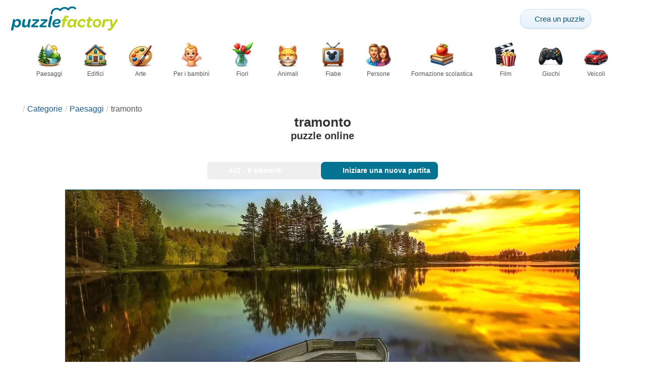

--- FILE ---
content_type: text/html; charset=UTF-8
request_url: https://puzzlefactory.com/it/puzzle-paesaggi/169427-tramonto-puzzle
body_size: 23945
content:
<!DOCTYPE html>
<html lang="it" prefix="og: https://ogp.me/ns#">
<head>
    <meta charset="UTF-8">
    <title>tramonto - puzzle online</title>
    <meta property="og:site_name" content="Puzzle Factory"><meta property="og:type" content="website"><meta property="og:locale" content="it_IT"><meta property="og:url" content="https://puzzlefactory.com/it/puzzle-paesaggi/169427-tramonto-puzzle"><meta property="og:title" content="tramonto - puzzle online"><meta property="og:description" content="tramonto - risolvi i puzzle online gratis su Puzzle Factory"><meta property="og:image" content="https://assets.puzzlefactory.com/puzzle/169/427/original.jpg"><meta property="og:image:width" content="1600"><meta property="og:image:height" content="903"><meta property="og:image:alt" content="tramonto puzzle online">    <meta name="twitter:card" content="summary_large_image">
    <meta name="twitter:site" content="@puzzlefactory">
    <meta name="twitter:creator" content="@puzzlefactorypl">
    <meta name="twitter:title" content="tramonto - puzzle online">
    <meta name="description" content="tramonto - risolvi i puzzle online gratis su Puzzle Factory">
    <meta name="viewport" content="initial-scale=1.0, maximum-scale=5, user-scalable=yes, width=device-width, height=device-height">
    <meta name="theme-color" content="#ffffff">
    <meta name="apple-mobile-web-app-capable" content="yes">
    <meta name="robots" content="max-image-preview:large">
    <meta name="verification" content="3e591d1e9219115f3ca5b491f0dcc613" />
    <link rel="preconnect" href="https://www.google-analytics.com" crossorigin="use-credentials">
    <link rel="preconnect" href="https://www.google.com" crossorigin="anonymous">
    <link rel="manifest" href="https://puzzlefactory.com/it/manifest.json">
    <link rel="alternate" hreflang="en" href="https://puzzlefactory.com/landscape-puzzles/169427-sunset-jigsaw-puzzle"><link rel="alternate" hreflang="pl" href="https://puzzlefactory.com/pl/puzzle-krajobrazy/169427-zach%C3%B3d-s%C5%82o%C5%84ca-puzzle"><link rel="alternate" hreflang="fr" href="https://puzzlefactory.com/fr/puzzle-paysage/169427-le-coucher-du-soleil-puzzle"><link rel="alternate" hreflang="de" href="https://puzzlefactory.com/de/puzzle-landschaft/169427-sonnenuntergang-puzzlespiel"><link rel="alternate" hreflang="it" href="https://puzzlefactory.com/it/puzzle-paesaggi/169427-tramonto-puzzle"><link rel="alternate" hreflang="es" href="https://puzzlefactory.com/es/puzzles-paisajes/169427-puesta-de-sol-rompecabezas"><link rel="alternate" hreflang="cs" href="https://puzzlefactory.com/cs/puzzle-krajiny/169427-z%C3%A1pad-slunce-skl%C3%A1da%C4%8Dka"><link rel="alternate" hreflang="pt" href="https://puzzlefactory.com/pt/quebra-cabe%C3%A7as-paisagens/169427-p%C3%B4r-do-sol-quebra-cabe%C3%A7as"><link rel="alternate" hreflang="nl" href="https://puzzlefactory.com/nl/landschappen-puzzel/169427-zonsondergang-legpuzzel"><link rel="alternate" hreflang="hu" href="https://puzzlefactory.com/hu/t%C3%A1jak-puzzle/169427-napnyugta-kirak%C3%B3s"><link rel="alternate" hreflang="ro" href="https://puzzlefactory.com/ro/peisaje-puzzle/169427-apus-de-soare-puzzle-jigsaw"><link rel="alternate" hreflang="sv" href="https://puzzlefactory.com/sv/pussel-landskap/169427-solnedg%C3%A5ng-pussel"><link rel="alternate" hreflang="bg" href="https://puzzlefactory.com/bg/%D0%BF%D1%8A%D0%B7%D0%B5%D0%BB%D0%B8-%D0%BF%D0%B5%D0%B9%D0%B7%D0%B0%D0%B6%D0%B8/169427-%D0%B7%D0%B0%D0%BB%D0%B5%D0%B7-%D0%BF%D1%8A%D0%B7%D0%B5%D0%BB"><link rel="alternate" hreflang="el" href="https://puzzlefactory.com/el/%CF%80%CE%B1%CE%B6%CE%BB-%CF%84%CE%BF%CF%80%CE%AF%CE%B1/169427-%CE%B7%CE%BB%CE%B9%CE%BF%CE%B2%CE%B1%CF%83%CE%AF%CE%BB%CE%B5%CE%BC%CE%B1-%CF%80%CE%B1%CE%B6%CE%BB"><link rel="alternate" hreflang="ru" href="https://puzzlefactory.com/ru/%D0%BB%D0%B0%D0%BD%D0%B4%D1%88%D0%B0%D1%84%D1%82%D0%BD%D1%8B%D0%B5-%D0%B3%D0%BE%D0%BB%D0%BE%D0%B2%D0%BE%D0%BB%D0%BE%D0%BC%D0%BA%D0%B8/169427-%D0%B7%D0%B0%D0%BA%D0%B0%D1%82-%D0%BF%D0%B0%D0%B7%D0%BB"><link rel="alternate" hreflang="ja" href="https://puzzlefactory.com/ja/%E3%83%A9%E3%83%B3%E3%83%89%E3%82%B9%E3%82%B1%E3%83%BC%E3%83%97%E3%83%91%E3%82%BA%E3%83%AB/169427-%E6%97%A5%E3%81%AE%E5%85%A5%E3%82%8A-%E3%82%B8%E3%82%B0%E3%82%BD%E3%83%BC%E3%83%BB%E3%83%91%E3%82%BA%E3%83%AB"><link rel="alternate" hreflang="uk" href="https://puzzlefactory.com/uk/%D0%BF%D0%B5%D0%B9%D0%B7%D0%B0%D0%B6%D0%BD%D1%96-%D0%B3%D0%BE%D0%BB%D0%BE%D0%B2%D0%BE%D0%BB%D0%BE%D0%BC%D0%BA%D0%B8/169427-%D0%B7%D0%B0%D1%85%D1%96%D0%B4-%D1%81%D0%BE%D0%BD%D1%86%D1%8F-%D0%BF%D0%B0%D0%B7%D0%BB">    <link rel="alternate" hreflang="x-default" href="https://puzzlefactory.com/landscape-puzzles/169427-sunset-jigsaw-puzzle">
        <link rel="shortcut icon" type="image/png" sizes="16x16" href="https://assets.puzzlefactory.com/public/images/icons/16x16.png">
    <link rel="shortcut icon" type="image/png" sizes="32x32" href="https://assets.puzzlefactory.com/public/images/icons/32x32.png">
    <link rel="shortcut icon" type="image/png" sizes="96x96" href="https://assets.puzzlefactory.com/public/images/icons/96x96.png">
    <link rel="apple-touch-icon" type="image/png" sizes="128x128" href="https://assets.puzzlefactory.com/public/images/icons/128x128.png">
    <link rel="apple-touch-icon" type="image/png" sizes="152x152" href="https://assets.puzzlefactory.com/public/images/icons/152x152.png">
    <link rel="apple-touch-icon" type="image/png" sizes="167x167" href="https://assets.puzzlefactory.com/public/images/icons/167x167.png">
    <link rel="apple-touch-icon" type="image/png" sizes="180x180" href="https://assets.puzzlefactory.com/public/images/icons/180x180.png">
    <link rel="apple-touch-icon" type="image/png" sizes="192x192" href="https://assets.puzzlefactory.com/public/images/icons/192x192.png">
    <style>[hidden],.hidden{display:none !important}:root{--gap: 10px}@media(min-width: 1200px){:root{--gap: 20px}}body>nav{width:100%;margin:0 auto;display:flex;flex-direction:column;padding-top:12px;padding-bottom:12px;overflow:visible !important}body>nav a{padding:0;text-align:center;color:#047391;display:block;margin:0 auto}body>nav a img{display:block;object-fit:contain}body>nav ul{display:flex;flex-wrap:wrap;align-items:center;gap:12px}body>nav li{flex:0 0 max-content;text-align:center}body>nav #navMnu{order:1}body>nav #navMnu a{margin-left:0}body>nav #navMnu span{display:none}body>nav .logo{order:2;flex:1}body>nav .logo img{height:35px;width:150.5px;display:block}@media(min-width: 1200px){body>nav .logo img{height:50px;width:215px}}@media(min-width: 560px){body>nav .logo{flex:0 0 max-content}}body>nav #navCat{display:none}@media(min-width: 560px){body>nav #navCat{max-height:100px;max-width:1400px;margin:12px auto 0;display:flex;justify-content:center;flex-wrap:wrap;overflow:hidden;gap:0}body>nav #navCat li{width:auto;min-width:75px;flex:0 0 auto;vertical-align:top;padding:2px 10px 10px}body>nav #navCat li a{color:#565756;font-size:12px;overflow-wrap:break-word;width:100%;height:100%;padding:8px 10px;border-radius:16px;transition:transform .16s ease,box-shadow .2s ease,border-color .2s ease,background .2s ease}body>nav #navCat li a img{display:block;margin:auto;margin-bottom:5px}}body>nav #navAdd{margin-left:auto}body>nav li.navBtn{order:4}body>nav #navSrch{flex:0 0 100%;order:5}body>nav #navSrch input{font-size:14px}@media(min-width: 560px){body>nav #navSrch{display:flex;align-items:center;flex:1;order:3}body>nav #navSrch form{transition:max-width .26s ease-out;max-width:300px;margin:auto}}.nav-btn{display:inline-flex;align-items:center;gap:6px;padding:8px 12px;border-radius:18px;font-weight:400;font-size:15px;background:#f5f8fb;text-decoration:none;color:#0b4c75;background:linear-gradient(to bottom, #f5f8fe 0%, #e6f2fd 100%);border:1px solid #c9defa;box-shadow:inset 0 1px 0 hsla(0,0%,100%,.65),inset 0 -1px 0 rgba(0,0,0,.04),0 1px 2px rgba(0,0,0,.12);text-shadow:0 1px 0 hsla(0,0%,100%,.65)}.nav-btn svg-icon{font-size:16px;filter:drop-shadow(rgba(0, 0, 0, 0.15) 0px 1px 0px)}.nav-btn span{display:none;white-space:nowrap}.nav-btn:hover{box-shadow:hsla(0,0%,100%,.7) 0px 1px 0px inset,rgba(0,0,0,.05) 0px -1px 0px inset,rgba(0,0,0,.16) 0px 2px 4px;color:#0a3f61 !important;background:linear-gradient(rgb(234, 241, 252) 0%, rgb(216, 233, 251) 100%) !important}.nav-btn.not-logged{color:#fff !important;background:linear-gradient(to bottom, #ffa200 0%, #f88200 100%) !important;border-color:#e13502 !important;box-shadow:inset 0 1px 0 hsla(0,0%,100%,.35),inset 0 -1px 0 rgba(0,0,0,.08),0 1px 2px rgba(0,0,0,.18);text-shadow:0 1px 0 rgba(0,0,0,.15)}.nav-btn.not-logged:hover{box-shadow:hsla(0,0%,100%,.35) 0px 1px 0px inset,rgba(0,0,0,.1) 0px -1px 0px inset,rgba(0,0,0,.2) 0px 2px 4px;text-shadow:rgba(0,0,0,.18) 0px 1px 0px;background:linear-gradient(rgb(255, 176, 50) 0%, rgb(245, 127, 0) 100%) !important}.nav-btn.logged-in{background:none;border-color:rgba(0,0,0,0);box-shadow:none;text-shadow:0 1px 0 rgba(0,0,0,.15)}.nav-btn.logged-in:hover{box-shadow:none;text-shadow:none;background:none !important}@media(min-width: 900px){.nav-btn span{display:inline}}article>header{display:grid;grid-auto-columns:1fr min-content}article>header nav{grid-column:1/-1;grid-row:1;max-width:100%;overflow:hidden;white-space:nowrap}article>header nav ul{overflow:hidden;text-overflow:ellipsis}article>header nav li{display:inline}article>header nav li:first-child span{display:none}article>header nav li:last-child a{color:#565756;text-decoration:none}article>header nav li+li:before{color:#ccc;content:"/";margin:0 5px}article>header h1{grid-column:1/-1;grid-row:2}article>header>div{grid-column:1/-1;grid-row:3;text-align:center;white-space:nowrap}article>header>div button{margin:0}@media(min-width: 560px){article>header h1{grid-column:1}article>header>div{grid-column:2;grid-row:2}}.slider-parent{overflow:hidden}gf-slider{display:grid;grid-auto-flow:column;grid-gap:var(--gap);grid-auto-columns:min-content;overflow-x:scroll;overflow-y:hidden;scroll-snap-type:x mandatory;-ms-overflow-style:none;scrollbar-width:none}gf-slider::-webkit-scrollbar{display:none}gf-slider *{user-select:none;-webkit-user-select:none;-moz-user-select:none;-ms-user-select:none}gf-slider>*{scroll-snap-align:start}.puzzle-items{display:block}.puzzle-items header{display:grid;grid-template-columns:1fr min-content;border-bottom:1px solid #e8e8e8;margin-bottom:10px;align-items:end}.puzzle-items header h2,.puzzle-items header h3{grid-column:1;margin-bottom:-5px;border-bottom:none;overflow:hidden;display:inline-block}.puzzle-items header h2>span:first-child,.puzzle-items header h3>span:first-child{overflow:hidden;white-space:nowrap;text-overflow:ellipsis;max-width:100%}.puzzle-items header a{grid-column:2;display:none}.puzzle-items header gf-slider{grid-gap:var(--gap)}.puzzle-items puzzle-collection.puzzle-item{width:250px}.puzzle-items .puzzle-item{width:300px}collection-set.puzzle-items header{margin-bottom:0}@media(min-width: 900px){.puzzle-items header a{display:block;white-space:nowrap}.puzzle-items header a span{display:inline-block;margin-bottom:5px}}@media(min-width: 1200px){.puzzle-items gf-slider{grid-auto-flow:unset;grid-template-columns:repeat(4, 1fr)}.puzzle-items puzzle-game,.puzzle-items .puzzle-item,.puzzle-items puzzle-collection.puzzle-item{width:auto}}@media(min-width: 1400px){collection-set.puzzle-items gf-slider{grid-template-columns:repeat(5, 1fr)}}.puzzle-item{position:relative;display:block;font-size:15px;overflow:hidden}.puzzle-item a{display:block}.puzzle-item figure{margin:0}.puzzle-item figcaption{position:relative;height:3.12em;padding:.4em .4em .4em 3.5em;overflow:hidden;line-height:1.4}.puzzle-item figcaption>*{white-space:nowrap}.puzzle-item figcaption author{overflow:hidden;text-overflow:ellipsis}.puzzle-item figcaption .title{line-height:1.2em;display:block;text-overflow:ellipsis;overflow:hidden;color:hsla(0,0%,100%,.9)}.puzzle-item figcaption .details{font-size:.8em;color:hsla(0,0%,100%,.75);display:flex;font-weight:bold;justify-content:flex-start;flex-wrap:nowrap}.puzzle-item figcaption .details>*:not(:first-child):before{content:" • "}.puzzle-item figcaption size{position:absolute;font-size:.8em;color:hsla(0,0%,100%,.9);left:.2em;top:1.2em;width:2.5em;text-align:center}.puzzle-item figcaption>svg-icon{position:absolute;color:#fff;opacity:.2;font-size:4.7em;rotate:-28deg;left:-23px;top:-14px}.puzzle-item picture{display:block}.puzzle-item img{display:block;object-fit:cover;width:100%;aspect-ratio:1.3333333333}.puzzle-item .solve-puzzle{position:absolute;display:block;transform:scale(0) translate(-50%, -50%);pointer-events:none}.puzzle-item .save-button{display:block;position:absolute;font-size:1.2em;right:.5em;top:.5em;z-index:10;color:#fff}.puzzle-item .save-button:hover{color:#05586b}#sidebar{display:none}article{padding-top:var(--gap);padding-bottom:var(--gap);display:grid;overflow:hidden;grid-gap:var(--gap);grid-template-columns:100%;align-content:start;justify-content:center}article>.left{overflow:hidden;display:grid;grid-template-rows:min-content;align-self:start;row-gap:var(--gap)}@media(min-width: 900px){article{grid-template-columns:1fr 300px}article>*{grid-column:1/-1}article>.left{grid-column:1}article .left+#sidebar{grid-column:2;display:grid;grid-template-columns:1fr;grid-auto-rows:min-content;gap:var(--gap);height:0;min-height:100%;overflow:hidden}article .left+#sidebar>*{width:300px}}svg-icon svg{width:100%;height:100%;fill:currentColor;pointer-events:none}.section-description{text-align:justify}.section-description a{color:#1d5b91}.section-description a:hover{text-decoration:underline}.qc-cmp-cleanslate{background-color:rgba(33,41,52,.2) !important}#qc-cmp2-ui{height:auto !important;padding:0 !important;max-width:unset !important}#qc-cmp2-ui .qc-cmp2-summary-section{padding:0 !important}#qc-cmp2-ui .qc-cmp2-summary-section .qc-cmp2-consent-info{padding:0 var(--gap) !important;overflow:hidden !important;overflow-y:auto !important;max-height:140px}#qc-cmp2-ui .qc-cmp2-summary-info{overflow-y:initial !important}#qc-cmp2-ui .qc-cmp2-summary-info div{padding:0 !important}#qc-cmp2-ui .qc-cmp2-footer{padding:0 var(--gap) !important}@media(max-width: 767px){#qc-cmp2-ui .logo-container{width:130px}}@media(max-width: 767px)and (min-width: 768px){#qc-cmp2-ui .logo-container{width:170px}}@media(max-width: 767px){#qc-cmp2-ui .logo-container img{width:100%;aspect-ratio:4.3}#qc-cmp2-ui .span-heading{font-size:18px !important;padding:0}#qc-cmp2-ui .qc-cmp2-footer{margin-top:5px !important;padding:var(--gap) !important}#qc-cmp2-ui .qc-cmp2-footer .qc-cmp2-summary-buttons{display:grid !important;grid-template-columns:1fr 1fr;grid-template-rows:min-content min-content;grid-gap:var(--gap)}#qc-cmp2-ui .qc-cmp2-footer .qc-cmp2-summary-buttons button{margin:0 !important;grid-column:1/-1}}ins.adsbygoogle{display:block;text-align:center;margin:auto}ins.adsbygoogle.btf{min-height:343px}@media(min-width: 560px){ins.adsbygoogle.btf{min-height:auto}}.freestar-ad{display:grid;align-content:center;justify-items:center;overflow:hidden}.freestar-ad.disabled{background-color:#f5c4c4}#_fs-ad-iframe-container{display:flex;justify-content:center}.atf{height:0 !important}@media(min-width: 560px){.atf{margin-bottom:var(--gap);height:auto !important;min-height:90px}}.__fs-ancillary{display:none !important}*,*:after,*:before{box-sizing:border-box}body{margin:0;font-family:sans-serif;font-size:16px;line-height:1.4}.container,article{width:100%;max-width:1800px;overflow:hidden;margin-left:auto;margin-right:auto;padding-left:var(--gap);padding-right:var(--gap)}h1,h2,h3{margin-block-start:0;margin-block-end:0}p{margin:0 0 10px}h1{margin:0;font-size:26px;font-weight:bold;text-align:center;line-height:1.2;overflow:hidden;-webkit-line-clamp:3;display:-webkit-box;-webkit-box-orient:vertical}h1 span{display:block;font-size:.75em}h1 span.separator{display:none}h2,h3{border-bottom:1px solid #e8e8e8;margin:0 0 20px;font-weight:normal;line-height:23px}h2>span:first-child,h3>span:first-child{border-bottom:1px solid #047391;padding-bottom:5px;margin-bottom:-1px;display:inline-block}h2{font-size:20px}h3{font-size:18px}ol,ul{margin:0;padding:0}ul{list-style:none}.btn{line-height:1.4;font-size:13px;padding:7px 10px;font-weight:bold;border:1px solid rgba(0,0,0,0)}.btn svg-icon{margin:0 5px}svg-icon{width:1em;height:1em;display:inline-block;vertical-align:text-top}#hamburger{display:none}@media(max-width: 767px){.hidden-xs{display:none !important}}.select{position:relative !important;display:inline-block;padding:0 !important}.select select{-webkit-appearance:none;background-color:inherit;color:inherit;font-weight:inherit;font-size:inherit;border:none;width:auto;height:auto;margin:0;padding:0 2em;line-height:inherit}.select select:focus{border:0 none}.select svg-icon{position:absolute;pointer-events:none;top:0;right:0}.select svg-icon:first-child{left:0}.btn.select select{padding:7px 2.5em 7px 3em}.btn.select svg-icon{right:1em;top:9px}.btn.select svg-icon:first-child{left:1em}#not-visible-suggestion{text-align:center}#not-visible-suggestion>div{position:relative;padding:5px 25px 5px 10px;margin:var(--gap) auto;border:1px solid #ccc;background:rgba(255,245,90,.3);width:max-content;max-width:100%;font-size:14px}#not-visible-suggestion>div svg-icon[icon=close]{cursor:pointer;position:absolute;top:3px;right:3px}puzzle-mobile-status{display:block;color:#575757;font-size:13px;margin:3px 0;text-align:center}puzzle-mobile-status svg-icon{margin:0 3px 0 8px}puzzle-mobile-status svg-icon[icon=star]{color:#edb867}#info-bar{height:30px;display:flex;overflow:initial;padding:0}#info-bar>*{display:inline-flex;padding:4px 4px 0;height:30px}#info-bar>*>svg-icon{line-height:26px;margin-right:2px}#share-button{margin-left:auto !important}#game-buttons{display:flex;margin:var(--gap) auto;justify-content:center;flex-wrap:wrap;gap:var(--gap)}#choose-difficulty-button{color:#fff}#preview{text-align:center}#preview img{box-sizing:content-box;width:100%;height:auto;border:1px solid #047391;display:block;margin:0 auto}@media(min-width: 560px){#preview img{width:auto;height:min(var(--height),80vh,(100vw - 4*var(--gap))/var(--ratio))}puzzle-mobile-status{display:none}}</style>
    <link rel="stylesheet" href="https://assets.puzzlefactory.com/public/css/9d0deae59a89bb259e1e_layout.css" media="none" onload="this.media='all'"><link rel="stylesheet" href="https://assets.puzzlefactory.com/public/css/90c559b66fc05ba8c413_details.css" media="none" onload="this.media='all'">    <script type="application/ld+json">{"@context":"https://schema.org","@graph":[{"@type":"VideoGame","name":"tramonto","image":"https://assets.puzzlefactory.com/puzzle/169/427/original.jpg","playMode":["SinglePlayer"],"gameLocation":"https://puzzlefactory.com/it/puzzle-paesaggi/169427-tramonto-puzzle","applicationCategory":"GameApplication","applicationSubCategory":"Online Puzzle","dateCreated":"2017-12-06T23:31:44+00:00","publisher":{"@type":"Organization","name":"Puzzle Factory","url":"https://puzzlefactory.com/"},"potentialAction":{"@type":"PlayAction","target":"https://puzzlefactory.com/it/puzzle-paesaggi/169427-tramonto-puzzle"},"aggregateRating":{"@type":"AggregateRating","ratingValue":"9.5","reviewCount":2,"worstRating":1,"bestRating":10}},{"@type":"Product","name":"tramonto","image":"https://assets.puzzlefactory.com/puzzle/169/427/original.jpg","aggregateRating":{"@type":"AggregateRating","ratingValue":"9.5","reviewCount":2,"worstRating":1,"bestRating":10}},{"@type":"ImageObject","contentUrl":"https://assets.puzzlefactory.com/puzzle/169/427/original.jpg","caption":"tramonto puzzle online","url":"https://assets.puzzlefactory.com/puzzle/169/427/original.jpg","image":"https://assets.puzzlefactory.com/puzzle/169/427/original.jpg","thumbnailUrl":"https://assets.puzzlefactory.com/puzzle/169/427/thumb.jpg","width":1600,"height":903,"creator":{"@type":"Person","name":"andi"},"name":"tramonto","description":"tramonto con una barca vicino al molo","representativeOfPage":true,"isAccessibleForFree":true,"isFamilyFriendly":true,"datePublished":"2017-12-06T23:31:44+00:00"}]}</script>    <script data-cfasync="false">var freestar={queue:[],config:{enabled_slots:[],site:"puzzlefactorycom"},initCallback:()=>{(freestar.config.enabled_slots.length === 0) ? freestar.initCallbackCalled = false : freestar.newAdSlots(freestar.config.enabled_slots)}};</script>    <script async src="https://www.googletagmanager.com/gtag/js?id=G-BYGL20DFDE"></script><script async src="https://assets.puzzlefactory.com/public/js/2261635b6553b5738933_sentry.js"></script><script defer src="https://assets.puzzlefactory.com/public/js/edefb215752827e2b2a0_index.js"></script><script defer src="https://assets.puzzlefactory.com/public/js/42d4ce24dbe634ba2c34_details.js"></script>    <script>!function(){var e=window.location.hostname,t=document.createElement("script"),n=document.getElementsByTagName("script")[0],a="https://cmp.inmobi.com".concat("/choice/","4s0xrhALtES7v","/",e,"/choice.js?tag_version=V3"),p=0;window.__cmpValue=new Promise((e,p)=>{t.async=!0,t.type="text/javascript",t.onerror=p,t.onload=e,t.src=a,n.parentNode.insertBefore(t,n)}),function(){for(var e,t="__tcfapiLocator",n=[],a=window;a;){try{if(a.frames[t]){e=a;break}}catch(e){}if(a===window.top)break;a=a.parent}e||(!function e(){var n=a.document,p=!!a.frames[t];if(!p)if(n.body){var s=n.createElement("iframe");s.style.cssText="display:none",s.name=t,n.body.appendChild(s)}else setTimeout(e,5);return!p}(),a.__tcfapi=function(){var e,t=arguments;if(!t.length)return n;if("setGdprApplies"===t[0])t.length>3&&2===t[2]&&"boolean"==typeof t[3]&&(e=t[3],"function"==typeof t[2]&&t[2]("set",!0));else if("ping"===t[0]){var a={gdprApplies:e,cmpLoaded:!1,cmpStatus:"stub"};"function"==typeof t[2]&&t[2](a)}else"init"===t[0]&&"object"==typeof t[3]&&(t[3]=Object.assign(t[3],{tag_version:"V3"})),n.push(t)},a.addEventListener("message",function(e){var t="string"==typeof e.data,n={};try{n=t?JSON.parse(e.data):e.data}catch(e){}var a=n.__tcfapiCall;a&&window.__tcfapi(a.command,a.version,function(n,p){var s={__tcfapiReturn:{returnValue:n,success:p,callId:a.callId}};t&&(s=JSON.stringify(s)),e&&e.source&&e.source.postMessage&&e.source.postMessage(s,"*")},a.parameter)},!1))}(),function(){const e=["2:tcfeuv2","6:uspv1","7:usnatv1","8:usca","9:usvav1","10:uscov1","11:usutv1","12:usctv1"];window.__gpp_addFrame=function(e){if(!window.frames[e])if(document.body){var t=document.createElement("iframe");t.style.cssText="display:none",t.name=e,document.body.appendChild(t)}else window.setTimeout(window.__gpp_addFrame,10,e)},window.__gpp_stub=function(){var t=arguments;if(__gpp.queue=__gpp.queue||[],__gpp.events=__gpp.events||[],!t.length||1==t.length&&"queue"==t[0])return __gpp.queue;if(1==t.length&&"events"==t[0])return __gpp.events;var n=t[0],a=t.length>1?t[1]:null,p=t.length>2?t[2]:null;if("ping"===n)a({gppVersion:"1.1",cmpStatus:"stub",cmpDisplayStatus:"hidden",signalStatus:"not ready",supportedAPIs:e,cmpId:10,sectionList:[],applicableSections:[-1],gppString:"",parsedSections:{}},!0);else if("addEventListener"===n){"lastId"in __gpp||(__gpp.lastId=0),__gpp.lastId++;var s=__gpp.lastId;__gpp.events.push({id:s,callback:a,parameter:p}),a({eventName:"listenerRegistered",listenerId:s,data:!0,pingData:{gppVersion:"1.1",cmpStatus:"stub",cmpDisplayStatus:"hidden",signalStatus:"not ready",supportedAPIs:e,cmpId:10,sectionList:[],applicableSections:[-1],gppString:"",parsedSections:{}}},!0)}else if("removeEventListener"===n){for(var i=!1,o=0;o<__gpp.events.length;o++)if(__gpp.events[o].id==p){__gpp.events.splice(o,1),i=!0;break}a({eventName:"listenerRemoved",listenerId:p,data:i,pingData:{gppVersion:"1.1",cmpStatus:"stub",cmpDisplayStatus:"hidden",signalStatus:"not ready",supportedAPIs:e,cmpId:10,sectionList:[],applicableSections:[-1],gppString:"",parsedSections:{}}},!0)}else"hasSection"===n?a(!1,!0):"getSection"===n||"getField"===n?a(null,!0):__gpp.queue.push([].slice.apply(t))},window.__gpp_msghandler=function(e){var t="string"==typeof e.data;try{var n=t?JSON.parse(e.data):e.data}catch(e){n=null}if("object"==typeof n&&null!==n&&"__gppCall"in n){var a=n.__gppCall;window.__gpp(a.command,function(n,p){var s={__gppReturn:{returnValue:n,success:p,callId:a.callId}};e.source.postMessage(t?JSON.stringify(s):s,"*")},"parameter"in a?a.parameter:null,"version"in a?a.version:"1.1")}},"__gpp"in window&&"function"==typeof window.__gpp||(window.__gpp=window.__gpp_stub,window.addEventListener("message",window.__gpp_msghandler,!1),window.__gpp_addFrame("__gppLocator"))}();var s=function(){var e=arguments;typeof window.__uspapi!==s&&setTimeout(function(){void 0!==window.__uspapi&&window.__uspapi.apply(window.__uspapi,e)},500)};if(void 0===window.__uspapi){window.__uspapi=s;var i=setInterval(function(){p++,window.__uspapi===s&&p<3?console.warn("USP is not accessible"):clearInterval(i)},6e3)}}();</script>
    <script>window.context = {"language":"it","release":"20260122-105600","country":"US","url":{"puzzleImages":"https:\/\/assets.puzzlefactory.com","svgIcons":"\/icons\/pficons.svg","puzzlePreviewGrid":"https:\/\/assets.puzzlefactory.com\/public\/images\/layout\/puzzle-grid.svg","categoryPrefix":"\/it","tags":"\/it\/tag","userCreated":"\/it\/utenti\/username\/puzzle-creati","accountUserCreated":"\/it\/conti\/username\/puzzle-creati","accountUserSolved":"\/it\/conti\/username\/puzzle-risolti","account":"\/it\/il-mio-conto","accountUpgrade":"\/it\/il-mio-conto\/upgrade","accountRegister":"\/it\/il-mio-conto\/register","profileUrl":"\/it\/il-mio-conto\/profilo","accounts":"\/it\/conti","users":"\/it\/utenti","puzzleController":"\/it\/puzzle","playController":"\/it\/gioca","favourites":"\/it\/saved-puzzle","searchController":"\/it\/cerca","abuseForm":"\/it\/contattaci\/abuse","solution":"\/solution"},"topBar":[{"event":"upgrade_to_premium","attention":{"text":"Novit\u00e0!"},"message":"Ti sei stancato della pubblicit\u00e0? Scegli un account Premium e liberatene una volta per tutte.","link":"Scopri di pi\u00f9","url":"\/it\/il-mio-conto\/upgrade","title":"Aggiornamento a Premium"},{"event":"create_account","message":"Crea un account gratuito e scopri le possibilit\u00e0 uniche offerte da Puzzle Factory!","link":"Scopri di pi\u00f9","url":"\/it\/il-mio-conto\/register","title":"Creare un nuovo account"},{"event":"user_login","message":"{username}, abbiamo notato che non sei connesso. Clicca [qui] per accedere e usufruire appieno di Puzzle Factory!","url":"\/it\/il-mio-conto\/login","title":"Accedi"},{"event":"jigsaw_fusion","attention":{"src":"https:\/\/jigsawfusion.com\/images\/jigsaw-fusion-icon-32x32.png","width":24,"height":24,"alt":"Jigsaw Fusion"},"message":"Cerchi una nuova sfida? Stiamo componendo insieme un enorme puzzle da 9000 pezzi su jigsawfusion.com.","link":"Unisciti al gioco!","url":"https:\/\/jigsawfusion.com\/?utm_source=puzzlefactory.com&utm_campaign=top_bar&utm_medium=referral","title":"Multiplayer Jigsaw Puzzle"}],"components":{"tagLink":{"title":"Elenco di tutti i puzzle con il tag {label}"},"categoryLink":{"title":"Elenco di tutti i puzzle dalla categoria {name}"},"categoryTagLink":{"title":"Elenco di tutti i puzzle con il tag {label} della categoria {categoryname}"},"userLink":{"title":"{username} - pagina dell'utente."},"searchForm":{"placeholder":"Cerca puzzle\u2026","title":"Trova un puzzle per te stesso"}},"adblock":{"upgrade":"Vi preghiamo di considerare l'idea di sostenerci consentendo gli annunci o abbonandovi a un account Premium per un'esperienza priva di annunci.","disable":"Disattivare il blocco degli annunci"},"translations":{"closeButton":"Chiudere","loginButton":"Accedi","signUpButton":"Creare un nuovo account","upgradeButton":"Aggiornamento a Premium","nav":{"more":"Di pi\u00f9","less":"meno","showMore":"Mostra pi\u00f9 categorie","showLess":"Mostra meno categorie"},"favourites":{"save":"Salva per risolvere pi\u00f9 tardi","remove":"Rimuovi dai salvataggi","loginPrompt":"Ti piace questo puzzle? Accedi per aggiungerlo ai tuoi preferiti e risolverlo pi\u00f9 tardi."},"alts":["puzzle online","puzzle online"],"loadImageError":"Oops! Qualcosa \u00e8 andato storto. Per favore aspetta un momento.","shareButtons":{"copy":"Copia link","Messages":"Messaggi"},"cancel":"Annulla","controls":{"draggable":{"title":"Trascinami in un posto conveniente","increaseTheSize":"Clicca per aumentare le dimensioni dell'anteprima","reduceTheSize":"Clicca per ridurre le dimensioni dell'anteprima","openInTheNewWindow":"Clicca per aprire l'anteprima in una nuova finestra"},"Difficulty":{"title":"Seleziona difficolt\u00e0","label":"Difficolt\u00e0"},"Mute":{"titleOff":"Clicca qui per disabilitare il suono","titleOn":"Clicca qui per abilitare il suono","label":"Suono"},"Pieces":{"label":"Rimanenti"},"Pause":{"titleOn":"Clicca qui per giocare","label":"Gioca","titleOff":"Clicca qui per mettere in pausa","labelOff":"Pausa","space":"Spazio"},"Preview":{"titleOn":"Clicca qui per nascondere l'anteprima dell'immagine","titleOff":"Clicca qui per vedere l'anteprima dell'immagine","label":"Anteprima"},"Hint":{"titleOff":"Tenere premuto per evidenziare gli elementi non corrispondenti","titleOn":"","label":"Suggerimento"},"Time":{"label":"Il tuo tempo"},"Quit":{"title":"Abbandonare il gioco","label":"Esci"},"Restart":{"title":"Riavviare il gioco","label":"Riavvio"},"Share":{"title":"Condividi","label":"Condividi"},"Align":{"title":"Riorganizza i pezzi non corrispondenti fuori dall\u2019area del puzzle.","label":"Disperdi"},"Background":{"title":"Seleziona uno sfondo","label":"Sfondo"},"Edges":{"titleOff":"Fare clic per visualizzare solo i pezzi del bordo.","titleOn":"Fare clic per visualizzare tutti i pezzi","label":"Bordi"}},"modals":{"abuse":{"title":"Segnalare abuso","text":"Se desideri presentare un reclamo su qualsiasi forma di spam, abuso o violazione delle regole legali, per favore giustificazione","justification":"Digita la tua giustificazione","email":"Scrivi il tuo indirizzo e-mail","send":"Spedire","type":{"select":"Qual \u00e8 il problema?","copyright":"Violazione del copyright.","content":"Contenuto inappropriato","category":"Categoria di puzzle sbagliata","other":"Altro problema"},"categoryPrompt":"Seleziona categoria corretta","categories":{"5":"Paesaggi","2":"Edifici","16":"Arte","17":"Per i bambini","9":"Fiori","1":"Animali","3":"Fiabe","6":"Persone","19":"Formazione scolastica","7":"Film","4":"Giochi","12":"Veicoli","14":"Cibo","15":"Sport","8":"Tecnologia","20":"Manga e Anime","21":"Religioni","22":"Celebrit\u00e0","10":"Pasqua","11":"Natale","13":"San Valentino","18":"Halloween"}},"embedCode":{"title":"Embed Jigsaw Puzzle al tuo sito web","text":"Copia il codice HTML dalla casella qui sotto e incollalo nel tuo sito web:","code":"<a style=\"margin: 20px; display: inline-block; position: relative; width: 200px; height: 150px;\" href=\"https:\/\/puzzlefactory.com\/it\/puzzle-paesaggi\/169427-tramonto-puzzle?utm_source=embed&amp;utm_medium=visit&amp;utm_campaign=share_puzzle\"\n   target=\"_blank\">\n    <img src=\"https:\/\/assets.puzzlefactory.com\/puzzle\/169\/427\/thumb.jpg\" style=\"width: 100%; height: 100%\">\n    <div style=\"position: absolute; top: 10px; left: -10px; width: 100px; box-shadow: 0 5px 10px rgba(0,0,0,.2); background-color: white;border-left: 5px solid #047391;\">\n        <img src=\"https:\/\/assets.puzzlefactory.com\/public\/images\/logo\/puzzle-factory-logo-50.png\" style=\"width: 90%; height: 90%;\">\n    <\/div>\n    <span style=\"position: absolute; top: 50%; left: 50%; transform: translate(-50%, -50%); color: white;font-weight: 700; font-size: 30px; text-align: center; text-shadow:1px 1px 2px #000; font-family: Verdana, Helvetica, Arial, sans-serif;\">Gioca a Jigsaw Puzzle.<\/span>\n<\/a>\n","copy":"Copia questo codice","message":"il codice \u00e8 stato copiato"},"allSolutions":{"title":{"time":"I migliori utenti il \u200b\u200btempo pi\u00f9 basso","moves":"I migliori utenti di meno mosse"},"loading":"Caricamento di tutti i risultati","user":"utente","time":"volta","moves":"si muove","date":"Data"},"gameCompleted":{"title":"Hai completato il puzzle!","congratulations":"Congratulazioni!","bestTime":"Hai ottenuto il momento migliore!","bestMoves":"Hai fatto le momenti momenti in questo gioco!","bestTimeAndMoves":"Hai il tempo migliore e hai fatto le momenti momori.","topTen":"Il tuo punteggio appartiene alla top ten!","signInPrompt":"Accedi per avere i tuoi risultati inclusi nelle classifiche. Se non hai ancora un account, crealo ora e accedi per salvare i tuoi risultati recenti.","explorerAwardMessage":"Sei il primo a completare questo puzzle. Primo posto ovviamente!","share":"Condividi","shareQuote":"Puzzle completato in {time}","playAgain":"Gioca di nuovo"}},"comments":{"charRepeat":"Il commento non \u00e8 valido. Si prega di rimuovere il carattere duplicato","longWord":"Il commento non \u00e8 valido. Si prega di rimuovere lunghe parole"},"invalidCookieName":"Carattere non valido (+) nel nome utente","savedGame":{"resume":"Riprendere il gioco"},"pauseInfo":{"paused":"Il gioco \u00e8 in pausa","continue":"Continua"}},"puzzle":{"id":169427,"rows":10,"cols":10,"language":"pl","imageUrl":"https:\/\/assets.puzzlefactory.com\/puzzle\/169\/427\/original.jpg","url":"\/it\/puzzle-paesaggi\/169427-tramonto-puzzle","absoluteUrl":"https:\/\/puzzlefactory.com\/it\/puzzle-paesaggi\/169427-tramonto-puzzle","name":"Tramonto","category":{"path":"puzzle-paesaggi","name":"Paesaggi","id":5}},"multiplayer":[],"backgroundsPath":"https:\/\/assets.puzzlefactory.com\/public\/images\/backgrounds\/"}</script>
    <script>
      window.dataLayer = window.dataLayer || [];
      function gtag() {dataLayer.push(arguments);}
      gtag('js', new Date());
      gtag('config', 'G-BYGL20DFDE');
    </script>
</head>
<body data-type="puzzle">
<nav class="container" >
  <ul id="navMain">
    <li id="navMnu">
      <a href="#" title="Mostra menu"><svg-icon icon="bars"></svg-icon><span>Menu</span></a>
    </li>
    <li class="logo">
      <a href="/it" title="Puzzle Factory"><img alt="Puzzle Factory" src="https://assets.puzzlefactory.com/public/images/logo/puzzle-factory-logo-50.png" width="215" height="50" srcset="https://assets.puzzlefactory.com/public/images/logo/puzzle-factory-logo-50.png 1x,https://assets.puzzlefactory.com/public/images/logo/puzzle-factory-logo-100.png 2x" title="Clicca per andare alla pagina iniziale"></a>
    </li>
    <li id="navAdd" class="navBtn">
      <a class="nav-btn" href="/it/puzzle-da-foto" title="Rendi gratuitamente il tuo puzzle di Jigsaw">
        <svg-icon icon="plus"></svg-icon>
        <span>Crea un puzzle</span>
      </a>
    </li>
        <li id="navUsr" class="navBtn">
      <a style="visibility: hidden" class="not-logged nav-btn" href="/it/il-mio-conto" title="Il mio account"><svg-icon icon="user-solid"></svg-icon><span>Accedi</span></a>
    </li>
    <li id="navSrch">
      <form is="search-form"></form>
    </li>
  </ul>
  <ul id="navCat">
    <li><a href="/it/puzzle-paesaggi" title="Elenco di tutti i puzzle dalla categoria Paesaggi"><img src="https://assets.puzzlefactory.com/public/images/category-icons/landscapes.webp" srcset="https://assets.puzzlefactory.com/public/images/category-icons/landscapes@2x.webp 2x" alt="Paesaggi" width="50" height="50">Paesaggi</a></li><li><a href="/it/puzzle-edifici" title="Elenco di tutti i puzzle dalla categoria Edifici"><img src="https://assets.puzzlefactory.com/public/images/category-icons/buildings.webp" srcset="https://assets.puzzlefactory.com/public/images/category-icons/buildings@2x.webp 2x" alt="Edifici" width="50" height="50">Edifici</a></li><li><a href="/it/puzzle-arte" title="Elenco di tutti i puzzle dalla categoria Arte"><img src="https://assets.puzzlefactory.com/public/images/category-icons/art.webp" srcset="https://assets.puzzlefactory.com/public/images/category-icons/art@2x.webp 2x" alt="Arte" width="50" height="50">Arte</a></li><li><a href="/it/puzzle-per-bambini" title="Elenco di tutti i puzzle dalla categoria Per i bambini"><img src="https://assets.puzzlefactory.com/public/images/category-icons/for-kids.webp" srcset="https://assets.puzzlefactory.com/public/images/category-icons/for-kids@2x.webp 2x" alt="Per i bambini" width="50" height="50">Per i bambini</a></li><li><a href="/it/puzzle-fiori" title="Elenco di tutti i puzzle dalla categoria Fiori"><img src="https://assets.puzzlefactory.com/public/images/category-icons/flowers.webp" srcset="https://assets.puzzlefactory.com/public/images/category-icons/flowers@2x.webp 2x" alt="Fiori" width="50" height="50">Fiori</a></li><li><a href="/it/puzzle-animali" title="Elenco di tutti i puzzle dalla categoria Animali"><img src="https://assets.puzzlefactory.com/public/images/category-icons/animals.webp" srcset="https://assets.puzzlefactory.com/public/images/category-icons/animals@2x.webp 2x" alt="Animali" width="50" height="50">Animali</a></li><li><a href="/it/puzzle-cartoni-animati" title="Elenco di tutti i puzzle dalla categoria Fiabe"><img src="https://assets.puzzlefactory.com/public/images/category-icons/cartoons.webp" srcset="https://assets.puzzlefactory.com/public/images/category-icons/cartoons@2x.webp 2x" alt="Fiabe" width="50" height="50">Fiabe</a></li><li><a href="/it/puzzle-persone" title="Elenco di tutti i puzzle dalla categoria Persone"><img src="https://assets.puzzlefactory.com/public/images/category-icons/people.webp" srcset="https://assets.puzzlefactory.com/public/images/category-icons/people@2x.webp 2x" alt="Persone" width="50" height="50">Persone</a></li><li><a href="/it/puzzle-istruzione" title="Elenco di tutti i puzzle dalla categoria Formazione scolastica"><img src="https://assets.puzzlefactory.com/public/images/category-icons/education.webp" srcset="https://assets.puzzlefactory.com/public/images/category-icons/education@2x.webp 2x" alt="Formazione scolastica" width="50" height="50">Formazione scolastica</a></li><li><a href="/it/puzzle-film" title="Elenco di tutti i puzzle dalla categoria Film"><img src="https://assets.puzzlefactory.com/public/images/category-icons/movies.webp" srcset="https://assets.puzzlefactory.com/public/images/category-icons/movies@2x.webp 2x" alt="Film" width="50" height="50">Film</a></li><li><a href="/it/giochi-puzzle" title="Elenco di tutti i puzzle dalla categoria Giochi"><img src="https://assets.puzzlefactory.com/public/images/category-icons/games.webp" srcset="https://assets.puzzlefactory.com/public/images/category-icons/games@2x.webp 2x" alt="Giochi" width="50" height="50">Giochi</a></li><li><a href="/it/puzzle-veicoli" title="Elenco di tutti i puzzle dalla categoria Veicoli"><img src="https://assets.puzzlefactory.com/public/images/category-icons/vehicles.webp" srcset="https://assets.puzzlefactory.com/public/images/category-icons/vehicles@2x.webp 2x" alt="Veicoli" width="50" height="50">Veicoli</a></li><li><a href="/it/puzzle-cibo" title="Elenco di tutti i puzzle dalla categoria Cibo"><img src="https://assets.puzzlefactory.com/public/images/category-icons/food.webp" srcset="https://assets.puzzlefactory.com/public/images/category-icons/food@2x.webp 2x" alt="Cibo" width="50" height="50">Cibo</a></li><li><a href="/it/puzzle-sport" title="Elenco di tutti i puzzle dalla categoria Sport"><img src="https://assets.puzzlefactory.com/public/images/category-icons/sport.webp" srcset="https://assets.puzzlefactory.com/public/images/category-icons/sport@2x.webp 2x" alt="Sport" width="50" height="50">Sport</a></li><li><a href="/it/tecnologia-puzzle" title="Elenco di tutti i puzzle dalla categoria Tecnologia"><img src="https://assets.puzzlefactory.com/public/images/category-icons/technology.webp" srcset="https://assets.puzzlefactory.com/public/images/category-icons/technology@2x.webp 2x" alt="Tecnologia" width="50" height="50">Tecnologia</a></li><li><a href="/it/puzzle-anime-manga" title="Elenco di tutti i puzzle dalla categoria Manga e Anime"><img src="https://assets.puzzlefactory.com/public/images/category-icons/manga-and-anime.webp" srcset="https://assets.puzzlefactory.com/public/images/category-icons/manga-and-anime@2x.webp 2x" alt="Manga e Anime" width="50" height="50">Manga e Anime</a></li><li><a href="/it/religione-puzzle" title="Elenco di tutti i puzzle dalla categoria Religioni"><img src="https://assets.puzzlefactory.com/public/images/category-icons/religions.webp" srcset="https://assets.puzzlefactory.com/public/images/category-icons/religions@2x.webp 2x" alt="Religioni" width="50" height="50">Religioni</a></li><li><a href="/it/celebrit%C3%A0-puzzle" title="Elenco di tutti i puzzle dalla categoria Celebrità"><img src="https://assets.puzzlefactory.com/public/images/category-icons/celebrities.webp" srcset="https://assets.puzzlefactory.com/public/images/category-icons/celebrities@2x.webp 2x" alt="Celebrità" width="50" height="50">Celebrità</a></li>    <li id="navMorCat">
      <a href="#" title="Mostra più categorie">Altro</a>
    </li>
  </ul>
</nav>
<article>
    <header>
    <nav aria-label="Breadcrumb"><ul itemscope itemtype="https://schema.org/BreadcrumbList"><li itemscope itemprop="itemListElement" itemtype="https://schema.org/ListItem"><a itemprop="item" href="/it" aria-label="Homepage"><svg-icon icon="home"></svg-icon> <span itemprop="name">Homepage</span></a><meta itemprop="position" content="1"></li><li itemscope itemprop="itemListElement" itemtype="https://schema.org/ListItem"><a itemprop="item" href="/it/categorie" aria-label="Categorie"><span itemprop="name">Categorie</span></a><meta itemprop="position" content="2"></li><li itemscope itemprop="itemListElement" itemtype="https://schema.org/ListItem"><a itemprop="item" href="/it/puzzle-paesaggi" aria-label="Paesaggi"><span itemprop="name">Paesaggi</span></a><meta itemprop="position" content="3"></li><li itemscope itemprop="itemListElement" itemtype="https://schema.org/ListItem"><a itemprop="item" href="/it/puzzle-paesaggi/169427-tramonto-puzzle" aria-label="tramonto"><span itemprop="name">tramonto</span></a><meta itemprop="position" content="4"></li></ul></nav>    <h1>tramonto <span>puzzle online</span></h1>
    <puzzle-mobile-status>
        <svg-icon icon="star"></svg-icon>9.5        <svg-icon icon="user"></svg-icon>andi        <svg-icon icon="puzzle-piece" class="difficulty-color-4"></svg-icon>100        <svg-icon icon="calendar"></svg-icon>2017-12-06    </puzzle-mobile-status>
</header>
<div id="preview">
    <div id="game-buttons">
        <button id="choose-difficulty-button" class="btn select" title="Scegli il livello di difficoltà">
            <svg-icon icon="difficulty"></svg-icon>
            <svg-icon icon="chevron-down"></svg-icon>
            <select><option value="4x2" class="difficulty-1">4x2 - 8 elementi</option><option value="5x3" class="difficulty-1">5x3 - 15 elementi</option><option value="7x4" class="difficulty-2">7x4 - 28 elementi</option><option value="8x5" class="difficulty-2">8x5 - 40 elementi</option><option value="9x5" class="difficulty-3">9x5 - 45 elementi</option><option value="10x6" class="difficulty-3">10x6 - 60 elementi</option><option value="12x7" class="difficulty-4">12x7 - 84 elementi</option><option value="10x10" class="difficulty-4">10x10 - 100 elementi</option><option value="14x8" class="difficulty-4">14x8 - 112 elementi</option><option value="15x9" class="difficulty-4">15x9 - 135 elementi</option><option value="16x9" class="difficulty-4">16x9 - 144 elementi</option><option value="17x10" class="difficulty-5">17x10 - 170 elementi</option><option value="19x11" class="difficulty-5">19x11 - 209 elementi</option><option value="30x17" class="difficulty-6">30x17 - 510 elementi</option><option value="43x24" class="difficulty-6">43x24 - 1032 elementi</option></select>
        </button>
        <button id="start-solve-button" class="btn btn-std" title="Clicca qui per iniziare a risolvere il puzzle">
            <svg-icon icon="play"></svg-icon>
            <span>Iniziare una nuova partita</span>
        </button>
            </div>
    <picture>
        <source type="image/webp" srcset="https://assets.puzzlefactory.com/puzzle/169/427/original.webp">
        <img crossorigin="anonymous" src="https://assets.puzzlefactory.com/puzzle/169/427/original.jpg" alt="tramonto puzzle online" width="1600" height="903" style="--height: 903px; --ratio: 1.7718715393134">
    </picture>
</div>
<div id="game-container" data-type="jigsaw" hidden></div>
<div id="info-bar">
    <div>
        <svg-icon icon="puzzle-piece" class="difficulty-color-4"></svg-icon>
        <span class="increase" id="pieces-left">100</span>
    </div>
    <a href="/it/utenti/andi" class="hidden-xs info-bar-button" title="andi - pagina utente">
        <svg-icon icon="user"></svg-icon>        <span>andi</span>
    </a>
        <a href="/it/puzzle/2017-12-06" class="hidden-xs info-bar-button" title="Elenco di tutti i puzzle jigsaw aggiunti su 2017-12-06">
        <svg-icon icon="calendar"></svg-icon>
        <span>2017-12-06</span>
    </a>
    <div id="solution-count-container">
        <svg-icon icon="check-square"></svg-icon>
        <span>957</span>
    </div>
    <div class="top-scores-info-bar info-bar-button time" title="mostra i migliori risultati">
        <svg-icon icon="clock"></svg-icon>
        <span></span>
    </div>
        <div id="comment-count-button-container" class="info-bar-button" title="Mostra commenti">
        <svg-icon icon="comment"></svg-icon>
        <span>0</span>
    </div>
    <div id="share-button" class="info-bar-button" title="Condividi questo puzzle">
        <svg-icon icon="share"></svg-icon>
        <span class="hidden-xs hidden-sm">Condividi</span>
    </div>
    <div id="save-button-container" class="info-bar-button" title="Salva per risolvere più tardi">
        <svg-icon icon="heart"></svg-icon>
        <span class="hidden-xs hidden-sm">Preferito</span>
    </div>
    <a href="/it/aiutare#gioco" class="info-bar-button" title="Hai bisogno di aiuto?">
        <svg-icon icon="help"></svg-icon>
        <span class="hidden-xs hidden-sm">Aiuto</span>
    </a>
    <div id="abuse" class="info-bar-button" title="Segnalare abuso">
        <svg-icon icon="abuse"></svg-icon>
    </div>
</div>

<div id="game-details" class="no-comments">
    <div>
        <div data-cfasync="false" data-freestar-ad="__970x250 __336x280 __300x250" id="puzzlefactorycom_incontent_1" class="freestar-ad incontent1"><script data-cfasync="false">freestar.config.enabled_slots.push({placementName: 'puzzlefactorycom_incontent_1', slotId: 'puzzlefactorycom_incontent_1'});</script></div>    </div>
    <div id="description">
        <p>tramonto con una barca vicino al molo</p>            </div>
    <div id="best-results">
        <h2>
            <span>I migliori risultati per <span class="size"></span> dimensioni</span>
        </h2>
        <div class="top-scores time">
                        <ul></ul>
            <button class="btn btn-std" title="Mostra tutti i risultati">Mostra tutti i risultati</button>
        </div>
            </div>
    <div id="share">
    </div>
    <div id="puzzle-tags">
        <tags><a is="category-tag-link" href="/it/puzzle-paesaggi/lago" category="Paesaggi">Lago</a> <a is="tag-link">Fiume</a> <a is="tag-link">Sera</a> <a is="category-tag-link" href="/it/puzzle-sport/acqua" category="Sport">Acqua</a> <a is="tag-link">Bank (geography)</a> <a is="tag-link">Imbarcazione</a> <a is="tag-link">Stagno (idrografia)</a> <a is="tag-link">Deserto</a> <a is="tag-link">Bacino (idraulica)</a> <a is="tag-link">Lake District</a> <a is="tag-link">Lough</a> <a is="tag-link">Natante</a> <a is="tag-link">Via d&#039;acqua</a> <a is="tag-link">Zona umida</a> <a is="tag-link">Mattino</a> <a is="tag-link">Alba</a> <a is="tag-link">Wilderness</a> <a is="tag-link">Rowing</a> <a is="tag-link">Canoa</a> <a is="tag-link">Moraine Lake</a></tags>
    </div>
    <section id="similar-games" class="puzzle-items" data-event="similar_games">
        <h2><span>Gioca a un puzzle simile</span></h2>
        <gf-slider><puzzle-game id="170131" class="puzzle-item" sizes="4x2,7x4,9x5,13x7,17x9,30x16" age="2960"><a href="/it/puzzle-paesaggi/170131-paesaggio-puzzle" title="Risolvi il puzzle online paesaggio"><figure><picture><source type="image/webp" srcset="https://assets.puzzlefactory.com/puzzle/170/131/thumb.webp"><source type="image/jpeg" srcset="https://assets.puzzlefactory.com/puzzle/170/131/thumb.jpg"><img loading="lazy" alt="paesaggio puzzle online" src="https://assets.puzzlefactory.com/puzzle/170/131/original.jpg"></picture><figcaption class="difficulty-3"><svg-icon icon="puzzle-piece" aria-hidden="true"></svg-icon><size>66</size><span class="title">paesaggio</span><span class="details"><author aria-hidden="true" title="andi">andi</author><solutions>risolto 490 volte</solutions></span></figcaption></figure></a><span class="btn btn-std solve-puzzle difficulty-3">Risolvi il puzzle</span></puzzle-game><puzzle-game id="177445" class="puzzle-item" sizes="4x2,7x4,9x5,13x7,18x10,31x17" age="2831"><a href="/it/puzzle-paesaggi/177445-paesaggio-puzzle" title="Risolvi il puzzle online paesaggio"><figure><picture><source type="image/webp" srcset="https://assets.puzzlefactory.com/puzzle/177/445/thumb.webp"><source type="image/jpeg" srcset="https://assets.puzzlefactory.com/puzzle/177/445/thumb.jpg"><img loading="lazy" alt="paesaggio puzzle online" src="https://assets.puzzlefactory.com/puzzle/177/445/original.jpg"></picture><figcaption class="difficulty-1"><svg-icon icon="puzzle-piece" aria-hidden="true"></svg-icon><size>15</size><span class="title">paesaggio</span><span class="details"><author aria-hidden="true" title="andi">andi</author><solutions>risolto 690 volte</solutions></span></figcaption></figure></a><span class="btn btn-std solve-puzzle difficulty-1">Risolvi il puzzle</span></puzzle-game><puzzle-game id="179905" class="puzzle-item" sizes="5x3,6x4,9x6,11x7,18x12,27x18" age="2778"><a href="/it/puzzle-paesaggi/179905-una-barca-sulla-riva-del-lago-puzzle" title="Risolvi il puzzle online Una barca sulla riva del lago."><figure><picture><source type="image/webp" srcset="https://assets.puzzlefactory.com/puzzle/179/905/thumb.webp"><source type="image/jpeg" srcset="https://assets.puzzlefactory.com/puzzle/179/905/thumb.jpg"><img loading="lazy" alt="Una barca sulla riva del lago. puzzle online" src="https://assets.puzzlefactory.com/puzzle/179/905/original.jpg"></picture><figcaption class="difficulty-4"><svg-icon icon="puzzle-piece" aria-hidden="true"></svg-icon><size>96</size><span class="title">Una barca sulla riva del lago.</span><span class="details"><author aria-hidden="true" title="Zeta">Zeta</author><solutions>risolto 598 volte</solutions></span></figcaption></figure></a><span class="btn btn-std solve-puzzle difficulty-4">Risolvi il puzzle</span></puzzle-game><puzzle-game id="182692" class="puzzle-item" sizes="4x3,6x5,8x6,10x8,14x11,25x20" age="2708"><a href="/it/puzzle-paesaggi/182692-lago-in-casciubia-puzzle" title="Risolvi il puzzle online Lago in Casciubia."><figure><picture><source type="image/webp" srcset="https://assets.puzzlefactory.com/puzzle/182/692/thumb.webp"><source type="image/jpeg" srcset="https://assets.puzzlefactory.com/puzzle/182/692/thumb.jpg"><img loading="lazy" alt="Lago in Casciubia. puzzle online" src="https://assets.puzzlefactory.com/puzzle/182/692/original.jpg"></picture><figcaption class="difficulty-4"><svg-icon icon="puzzle-piece" aria-hidden="true"></svg-icon><size>143</size><span class="title">Lago in Casciubia.</span><span class="details"><author aria-hidden="true" title="Zeta">Zeta</author><solutions>risolto 164 volte</solutions></span></figcaption></figure></a><span class="btn btn-std solve-puzzle difficulty-4">Risolvi il puzzle</span></puzzle-game><puzzle-game id="182693" class="puzzle-item" sizes="5x3,6x4,9x6,11x7,18x12" age="2708"><a href="/it/puzzle-paesaggi/182693-sull-errore-puzzle" title="Risolvi il puzzle online Sull&#039;errore."><figure><picture><source type="image/webp" srcset="https://assets.puzzlefactory.com/puzzle/182/693/thumb.webp"><source type="image/jpeg" srcset="https://assets.puzzlefactory.com/puzzle/182/693/thumb.jpg"><img loading="lazy" alt="Sull&#039;errore. puzzle online" src="https://assets.puzzlefactory.com/puzzle/182/693/original.jpg"></picture><figcaption class="difficulty-4"><svg-icon icon="puzzle-piece" aria-hidden="true"></svg-icon><size>100</size><span class="title">Sull&#039;errore.</span><span class="details"><author aria-hidden="true" title="Zeta">Zeta</author><solutions>risolto 142 volte</solutions></span></figcaption></figure></a><span class="btn btn-std solve-puzzle difficulty-4">Risolvi il puzzle</span></puzzle-game><puzzle-game id="182848" class="puzzle-item" sizes="4x3,6x4,9x6,12x8,18x12,27x18" age="2703"><a href="/it/puzzle-paesaggi/182848-nebbia-su-wigry-puzzle" title="Risolvi il puzzle online Nebbia su Wigry."><figure><picture><source type="image/webp" srcset="https://assets.puzzlefactory.com/puzzle/182/848/thumb.webp"><source type="image/jpeg" srcset="https://assets.puzzlefactory.com/puzzle/182/848/thumb.jpg"><img loading="lazy" alt="Nebbia su Wigry. puzzle online" src="https://assets.puzzlefactory.com/puzzle/182/848/original.jpg"></picture><figcaption class="difficulty-4"><svg-icon icon="puzzle-piece" aria-hidden="true"></svg-icon><size>140</size><span class="title">Nebbia su Wigry.</span><span class="details"><author aria-hidden="true" title="Zeta">Zeta</author><solutions>risolto 219 volte</solutions></span></figcaption></figure></a><span class="btn btn-std solve-puzzle difficulty-4">Risolvi il puzzle</span></puzzle-game></gf-slider>    </section>
    <div>
        <div data-cfasync="false" data-freestar-ad="__970x250 __336x280 __300x250" id="puzzlefactorycom_incontent_2" class="freestar-ad incontent2"><script data-cfasync="false">freestar.config.enabled_slots.push({placementName: 'puzzlefactorycom_incontent_2', slotId: 'puzzlefactorycom_incontent_2'});</script></div>    </div>
    <div id="comments">
        <h2><span>Commenti</span></h2>
        <div id="comments-list">
                    </div>
    </div>
    <div id="rating">
        <h2><span>Vota questo gioco</span></h2>
        <div id="puzzle-rating">
            <span class="rating-global">
                <svg-icon icon="star"></svg-icon>
                <span>9.5</span>
            </span>
            <span class="rating-user">
                <span class="rating-label">Il tuo voto:</span>
                <span class="rating-stars">
                                            <svg-icon icon="star" data-value="1"></svg-icon>
                                            <svg-icon icon="star" data-value="2"></svg-icon>
                                            <svg-icon icon="star" data-value="3"></svg-icon>
                                            <svg-icon icon="star" data-value="4"></svg-icon>
                                            <svg-icon icon="star" data-value="5"></svg-icon>
                                            <svg-icon icon="star" data-value="6"></svg-icon>
                                            <svg-icon icon="star" data-value="7"></svg-icon>
                                            <svg-icon icon="star" data-value="8"></svg-icon>
                                            <svg-icon icon="star" data-value="9"></svg-icon>
                                            <svg-icon icon="star" data-value="10"></svg-icon>
                                    </span>
            </span>
        </div>
    </div>
    <div id="comment-form">
        <h2><span>Aggiungi un commento</span></h2>
        <div id="sign-in-suggestion" hidden>
            Accedi per aggiungere i tuoi commenti.             <a href="/it/il-mio-conto" title="Accedi">Accedi</a>        </div>
        <form is="comment-form" action="/it/comment/add" hidden>
            <input type="hidden" name="Comment[puzzle_id]" value="169427">
            <textarea name="Comment[content]" maxlength="700" rows="4" class="form-control" placeholder="Cosa ne pensi di questa immagine?" required></textarea>
            <button class="btn btn-std" title="Aggiungi un nuovo commento">
                <svg-icon icon="comment"></svg-icon>
                <span>Aggiungere un commento</span>
            </button>
        </form>
    </div>
    <div>
        <div data-cfasync="false" data-freestar-ad="__970x250 __336x280 __300x250" id="puzzlefactorycom_incontent_3" class="freestar-ad incontent3"><script data-cfasync="false">freestar.config.enabled_slots.push({placementName: 'puzzlefactorycom_incontent_3', slotId: 'puzzlefactorycom_incontent_3'});</script></div>    </div>
    <section id="other-from-category" class="puzzle-items" data-event="other_from_category">
        <h2><span>Altri puzzle della categoria Paesaggi</span></h2>
        <gf-slider><puzzle-game id="424417" class="puzzle-item" sizes="4x3,6x5,8x6,10x8,14x11,26x20" account age="1501"><a href="/it/puzzle-paesaggi/424417-zakopane-con-il-monte-gubalowka-puzzle" title="Risolvi il puzzle online Zakopane con il monte Gubalowka"><figure><picture><source type="image/webp" srcset="https://assets.puzzlefactory.com/puzzle/424/417/thumb.webp"><source type="image/jpeg" srcset="https://assets.puzzlefactory.com/puzzle/424/417/thumb.jpg"><img loading="lazy" alt="Zakopane con il monte Gubalowka puzzle online" src="https://assets.puzzlefactory.com/puzzle/424/417/original.jpg"></picture><figcaption class="difficulty-4"><svg-icon icon="puzzle-piece" aria-hidden="true"></svg-icon><size>120</size><span class="title">Zakopane con il monte Gubalowka</span><span class="details"><author aria-hidden="true" title="rsd">rsd</author><solutions>risolto 730 volte</solutions></span></figcaption></figure></a><span class="btn btn-std solve-puzzle difficulty-4">Risolvi il puzzle</span></puzzle-game><puzzle-game id="625811" class="puzzle-item" sizes="4x3,6x4,9x6,12x8,18x12,27x18" account age="257"><a href="/it/puzzle-paesaggi/625811-vista-invernale-puzzle" title="Risolvi il puzzle online Vista invernale"><figure><picture><source type="image/webp" srcset="https://assets.puzzlefactory.com/puzzle/625/811/thumb.webp"><source type="image/jpeg" srcset="https://assets.puzzlefactory.com/puzzle/625/811/thumb.jpg"><img loading="lazy" alt="Vista invernale puzzle online" src="https://assets.puzzlefactory.com/puzzle/625/811/original.jpg"></picture><figcaption class="difficulty-3"><svg-icon icon="puzzle-piece" aria-hidden="true"></svg-icon><size>70</size><span class="title">Vista invernale</span><span class="details"><author aria-hidden="true" title="KotekGin123">KotekGin123</author><solutions>risolto 388 volte</solutions></span></figcaption></figure></a><span class="btn btn-std solve-puzzle difficulty-3">Risolvi il puzzle</span></puzzle-game><puzzle-game id="649461" class="puzzle-item" sizes="5x3,6x4,9x6,11x7,18x12,27x18" account age="16"><a href="/it/puzzle-paesaggi/649461-la-spiaggia-per-famiglie-puzzle" title="Risolvi il puzzle online La spiaggia per famiglie"><figure><picture><source type="image/webp" srcset="https://assets.puzzlefactory.com/puzzle/649/461/thumb.webp"><source type="image/jpeg" srcset="https://assets.puzzlefactory.com/puzzle/649/461/thumb.jpg"><img loading="lazy" alt="La spiaggia per famiglie puzzle online" src="https://assets.puzzlefactory.com/puzzle/649/461/original.jpg"></picture><figcaption class="difficulty-4"><svg-icon icon="puzzle-piece" aria-hidden="true"></svg-icon><size>150</size><span class="title">La spiaggia per famiglie</span><span class="details"><author aria-hidden="true" title="CASEY">CASEY</author><solutions>risolto 327 volte</solutions></span></figcaption></figure></a><span class="btn btn-std solve-puzzle difficulty-4">Risolvi il puzzle</span></puzzle-game><puzzle-game id="611673" class="puzzle-item" sizes="3x3,5x5,7x7,9x9,14x14,22x22" account age="395"><a href="/it/puzzle-paesaggi/611673-paesaggio-invernale-puzzle" title="Risolvi il puzzle online paesaggio invernale"><figure><picture><source type="image/webp" srcset="https://assets.puzzlefactory.com/puzzle/611/673/thumb.webp"><source type="image/jpeg" srcset="https://assets.puzzlefactory.com/puzzle/611/673/thumb.jpg"><img loading="lazy" alt="paesaggio invernale puzzle online" src="https://assets.puzzlefactory.com/puzzle/611/673/original.jpg"></picture><figcaption class="difficulty-4"><svg-icon icon="puzzle-piece" aria-hidden="true"></svg-icon><size>144</size><span class="title">paesaggio invernale</span><span class="details"><author aria-hidden="true" title="Berenika">Berenika</author><solutions>risolto 5.646 volte</solutions></span></figcaption></figure></a><span class="btn btn-std solve-puzzle difficulty-4">Risolvi il puzzle</span></puzzle-game><puzzle-game id="649416" class="puzzle-item" sizes="4x2,7x4,9x5,12x7,20x11,30x17" account age="16"><a href="/it/puzzle-paesaggi/649416-paesaggio-invernale-tramonto-crepuscolo-puzzle" title="Risolvi il puzzle online Paesaggio invernale, tramonto, crepuscolo."><figure><picture><source type="image/webp" srcset="https://assets.puzzlefactory.com/puzzle/649/416/thumb.webp"><source type="image/jpeg" srcset="https://assets.puzzlefactory.com/puzzle/649/416/thumb.jpg"><img loading="lazy" alt="Paesaggio invernale, tramonto, crepuscolo. puzzle online" src="https://assets.puzzlefactory.com/puzzle/649/416/original.jpg"></picture><figcaption class="difficulty-5"><svg-icon icon="puzzle-piece" aria-hidden="true"></svg-icon><size>220</size><span class="title">Paesaggio invernale, tramonto, crepuscolo.</span><span class="details"><author aria-hidden="true" title="Christiaan">Christiaan</author><solutions>risolto 321 volte</solutions></span></figcaption></figure></a><span class="btn btn-std solve-puzzle difficulty-5">Risolvi il puzzle</span></puzzle-game></gf-slider>    </section>
</div>
    <aside id="sidebar">
        <div id="sidebar-1"><div data-cfasync="false" data-freestar-ad="__300x250 __300x600" id="puzzlefactorycom_skyscraper_right_1" class="freestar-ad"><script data-cfasync="false">freestar.config.enabled_slots.push({placementName: 'puzzlefactorycom_skyscraper_right_1', slotId: 'puzzlefactorycom_skyscraper_right_1'});</script></div></div>
            <section id="explorer">
        <h2><span>Esploratore di puzzle</span></h2>
        <p><svg-icon icon="flag-checkered"></svg-icon> Sfida: Questo puzzle non è stato ancora risolto in {size} dimensioni. Sii il primo a completarlo.</p>
        <div><notsolved-game id="286674" class="puzzle-item" account age="1956" format="9x11"><a href="/it/puzzle-paesaggi/286674-albero-verde-puzzle#9x11" title="Risolvi il puzzle online ALBERO VERDE"><figure><picture><source type="image/webp" srcset="https://assets.puzzlefactory.com/puzzle/286/674/thumb.webp"><source type="image/jpeg" srcset="https://assets.puzzlefactory.com/puzzle/286/674/thumb.jpg"><img loading="lazy" alt="ALBERO VERDE puzzle online" src="https://assets.puzzlefactory.com/puzzle/286/674/original.jpg"></picture><figcaption class="difficulty-4"><svg-icon icon="puzzle-piece" aria-hidden="true"></svg-icon><size>99</size><span class="title">ALBERO VERDE</span><span class="details"><author aria-hidden="true" title="JUSTYNA">JUSTYNA</author></span></figcaption></figure></a><span class="btn btn-std solve-puzzle difficulty-4">Risolvi il puzzle</span></notsolved-game><notsolved-game id="201521" class="puzzle-item" age="2308" format="16x12"><a href="/it/puzzle-paesaggi/201521-caccia-al-tesoro-puzzle#16x12" title="Risolvi il puzzle online caccia al tesoro"><figure><picture><source type="image/webp" srcset="https://assets.puzzlefactory.com/puzzle/201/521/thumb.webp"><source type="image/jpeg" srcset="https://assets.puzzlefactory.com/puzzle/201/521/thumb.jpg"><img loading="lazy" alt="caccia al tesoro puzzle online" src="https://assets.puzzlefactory.com/puzzle/201/521/original.jpg"></picture><figcaption class="difficulty-5"><svg-icon icon="puzzle-piece" aria-hidden="true"></svg-icon><size>192</size><span class="title">caccia al tesoro</span><span class="details"><author aria-hidden="true" title="Klausl">Klausl</author></span></figcaption></figure></a><span class="btn btn-std solve-puzzle difficulty-5">Risolvi il puzzle</span></notsolved-game><notsolved-game id="233317" class="puzzle-item" age="2093" format="13x5"><a href="/it/puzzle-paesaggi/233317-panorama-dei-monti-tatra-puzzle#13x5" title="Risolvi il puzzle online Panorama dei Monti Tatra"><figure><picture><source type="image/webp" srcset="https://assets.puzzlefactory.com/puzzle/233/317/thumb.webp"><source type="image/jpeg" srcset="https://assets.puzzlefactory.com/puzzle/233/317/thumb.jpg"><img loading="lazy" alt="Panorama dei Monti Tatra puzzle online" src="https://assets.puzzlefactory.com/puzzle/233/317/original.jpg"></picture><figcaption class="difficulty-3"><svg-icon icon="puzzle-piece" aria-hidden="true"></svg-icon><size>65</size><span class="title">Panorama dei Monti Tatra</span><span class="details"><author aria-hidden="true" title="alicja">alicja</author></span></figcaption></figure></a><span class="btn btn-std solve-puzzle difficulty-3">Risolvi il puzzle</span></notsolved-game><notsolved-game id="261460" class="puzzle-item" age="2018" format="12x16"><a href="/it/puzzle-paesaggi/261460-un-isola-al-largo-della-costa-di-amalfi-italia-puzzle#12x16" title="Risolvi il puzzle online Un&#039;isola al largo della costa di Amalfi, Italia."><figure><picture><source type="image/webp" srcset="https://assets.puzzlefactory.com/puzzle/261/460/thumb.webp"><source type="image/jpeg" srcset="https://assets.puzzlefactory.com/puzzle/261/460/thumb.jpg"><img loading="lazy" alt="Un&#039;isola al largo della costa di Amalfi, Italia. puzzle online" src="https://assets.puzzlefactory.com/puzzle/261/460/original.jpg"></picture><figcaption class="difficulty-5"><svg-icon icon="puzzle-piece" aria-hidden="true"></svg-icon><size>192</size><span class="title">Un&#039;isola al largo della costa di Amalfi, Italia.</span><span class="details"><author aria-hidden="true" title="Ala1">Ala1</author></span></figcaption></figure></a><span class="btn btn-std solve-puzzle difficulty-5">Risolvi il puzzle</span></notsolved-game><notsolved-game id="173134" class="puzzle-item" age="2899" format="8x5"><a href="/it/puzzle-paesaggi/173134-paesaggio-puzzle#8x5" title="Risolvi il puzzle online paesaggio"><figure><picture><source type="image/webp" srcset="https://assets.puzzlefactory.com/puzzle/173/134/thumb.webp"><source type="image/jpeg" srcset="https://assets.puzzlefactory.com/puzzle/173/134/thumb.jpg"><img loading="lazy" alt="paesaggio puzzle online" src="https://assets.puzzlefactory.com/puzzle/173/134/original.jpg"></picture><figcaption class="difficulty-2"><svg-icon icon="puzzle-piece" aria-hidden="true"></svg-icon><size>40</size><span class="title">paesaggio</span><span class="details"><author aria-hidden="true" title="andi">andi</author></span></figcaption></figure></a><span class="btn btn-std solve-puzzle difficulty-2">Risolvi il puzzle</span></notsolved-game><notsolved-game id="168088" class="puzzle-item" age="2999" format="10x6"><a href="/it/puzzle-paesaggi/168088-fontana-delfino-puzzle#10x6" title="Risolvi il puzzle online Fontana-delfino"><figure><picture><source type="image/webp" srcset="https://assets.puzzlefactory.com/puzzle/168/088/thumb.webp"><source type="image/jpeg" srcset="https://assets.puzzlefactory.com/puzzle/168/088/thumb.jpg"><img loading="lazy" alt="Fontana-delfino puzzle online" src="https://assets.puzzlefactory.com/puzzle/168/088/original.jpg"></picture><figcaption class="difficulty-3"><svg-icon icon="puzzle-piece" aria-hidden="true"></svg-icon><size>60</size><span class="title">Fontana-delfino</span><span class="details"><author aria-hidden="true" title="andi">andi</author></span></figcaption></figure></a><span class="btn btn-std solve-puzzle difficulty-3">Risolvi il puzzle</span></notsolved-game><notsolved-game id="192813" class="puzzle-item" age="2513" format="15x10"><a href="/it/puzzle-paesaggi/192813-fantasy-puzzle#15x10" title="Risolvi il puzzle online Fantasy."><figure><picture><source type="image/webp" srcset="https://assets.puzzlefactory.com/puzzle/192/813/thumb.webp"><source type="image/jpeg" srcset="https://assets.puzzlefactory.com/puzzle/192/813/thumb.jpg"><img loading="lazy" alt="Fantasy. puzzle online" src="https://assets.puzzlefactory.com/puzzle/192/813/original.jpg"></picture><figcaption class="difficulty-4"><svg-icon icon="puzzle-piece" aria-hidden="true"></svg-icon><size>150</size><span class="title">Fantasy.</span><span class="details"><author aria-hidden="true" title="Grażyna">Grażyna</author></span></figcaption></figure></a><span class="btn btn-std solve-puzzle difficulty-4">Risolvi il puzzle</span></notsolved-game><notsolved-game id="304672" class="puzzle-item" account age="1900" format="9x5"><a href="/it/puzzle-paesaggi/304672-cascata-sulle-rocce-puzzle#9x5" title="Risolvi il puzzle online cascata sulle rocce"><figure><picture><source type="image/webp" srcset="https://assets.puzzlefactory.com/puzzle/304/672/thumb.webp"><source type="image/jpeg" srcset="https://assets.puzzlefactory.com/puzzle/304/672/thumb.jpg"><img loading="lazy" alt="cascata sulle rocce puzzle online" src="https://assets.puzzlefactory.com/puzzle/304/672/original.jpg"></picture><figcaption class="difficulty-3"><svg-icon icon="puzzle-piece" aria-hidden="true"></svg-icon><size>45</size><span class="title">cascata sulle rocce</span><span class="details"><author aria-hidden="true" title="krystyna w.">krystyna w.</author></span></figcaption></figure></a><span class="btn btn-std solve-puzzle difficulty-3">Risolvi il puzzle</span></notsolved-game><notsolved-game id="203792" class="puzzle-item" account age="2241" format="6x9"><a href="/it/puzzle-paesaggi/203792-cascata-del-brasile-puzzle#6x9" title="Risolvi il puzzle online cascata del Brasile"><figure><picture><source type="image/webp" srcset="https://assets.puzzlefactory.com/puzzle/203/792/thumb.webp"><source type="image/jpeg" srcset="https://assets.puzzlefactory.com/puzzle/203/792/thumb.jpg"><img loading="lazy" alt="cascata del Brasile puzzle online" src="https://assets.puzzlefactory.com/puzzle/203/792/original.jpg"></picture><figcaption class="difficulty-3"><svg-icon icon="puzzle-piece" aria-hidden="true"></svg-icon><size>54</size><span class="title">cascata del Brasile</span><span class="details"><author aria-hidden="true" title="Maria">Maria</author></span></figcaption></figure></a><span class="btn btn-std solve-puzzle difficulty-3">Risolvi il puzzle</span></notsolved-game><notsolved-game id="300246" class="puzzle-item" account age="1911" format="5x3"><a href="/it/puzzle-paesaggi/300246-citt%C3%A0-di-cargese-in-corsica-puzzle#5x3" title="Risolvi il puzzle online Città di Cargese in Corsica"><figure><picture><source type="image/webp" srcset="https://assets.puzzlefactory.com/puzzle/300/246/thumb.webp"><source type="image/jpeg" srcset="https://assets.puzzlefactory.com/puzzle/300/246/thumb.jpg"><img loading="lazy" alt="Città di Cargese in Corsica puzzle online" src="https://assets.puzzlefactory.com/puzzle/300/246/original.jpg"></picture><figcaption class="difficulty-1"><svg-icon icon="puzzle-piece" aria-hidden="true"></svg-icon><size>15</size><span class="title">Città di Cargese in Corsica</span><span class="details"><author aria-hidden="true" title="Clara1000">Clara1000</author></span></figcaption></figure></a><span class="btn btn-std solve-puzzle difficulty-1">Risolvi il puzzle</span></notsolved-game></div>        <div class="show-more-buttons">
            <a class="btn btn-std" href="/it/puzzle-paesaggi/non-ancora-risolto" title="Elenco di puzzle che puoi risolvere come primo.">Vedi altri puzzle non risolti</a>
        </div>
    </section>
        <section id="daily-puzzle">
        <h2><span>Puzzle del giorno</span></h2>
        <daily-puzzle id="592253" class="puzzle-item" sizes="4x3,6x5,7x6,10x8,16x13,24x20" account age="587"><a href="/it/puzzle-cartoni-animati/592253-personaggi-della-serie-il-nostro-magico-encanto-puzzle" title="Risolvi il puzzle online Personaggi della serie Il nostro magico encanto"><figure><picture><source type="image/webp" srcset="https://assets.puzzlefactory.com/puzzle/592/253/thumb.webp"><source type="image/jpeg" srcset="https://assets.puzzlefactory.com/puzzle/592/253/thumb.jpg"><img loading="lazy" alt="Personaggi della serie Il nostro magico encanto puzzle online" src="https://assets.puzzlefactory.com/puzzle/592/253/original.jpg"></picture><figcaption class="difficulty-4"><svg-icon icon="puzzle-piece" aria-hidden="true"></svg-icon><size>120</size><span class="title">Personaggi della serie Il nostro magico encanto</span><span class="details"><author aria-hidden="true" title="krystyna w.">krystyna w.</author><solutions>risolto 229 volte</solutions></span></figcaption></figure></a><span class="btn btn-std solve-puzzle difficulty-4">Risolvere oggi</span></daily-puzzle>    </section>
    <section>
        <h2><span>Trova un puzzle per te stesso</span></h2>
        <form is="search-form"></form>
    </section>
    <div id="sidebar-2"><div data-cfasync="false" data-freestar-ad="__300x250 __300x600" id="puzzlefactorycom_skyscraper_right_2" class="freestar-ad"><script data-cfasync="false">freestar.config.enabled_slots.push({placementName: 'puzzlefactorycom_skyscraper_right_2', slotId: 'puzzlefactorycom_skyscraper_right_2'});</script></div></div>
    <section id="top-users">
        <h2><span>I migliori utenti della scorsa settimana</span></h2>
    <h3>Miglior tempo</h3>
    <ol>
                    <li><svg-icon icon="user-solid"></svg-icon> Matty<span>203.440</span></li>
                    <li><svg-icon icon="user-solid"></svg-icon> Helia<span>55.885</span></li>
                    <li><svg-icon icon="user-solid"></svg-icon> evaguercio<span>47.056</span></li>
            </ol>
    <div class="show-more-buttons">
        <a href="/it/punteggi-pi%C3%B9-alti/per-tempo/settimana" title="Vedi la piena classifica" rel="nofollow" class="btn btn-std">Vedi la piena classifica</a>    </div>
    <h3>Puzzle aggiunti</h3>
    <ol>
                    <li><svg-icon icon="user-solid"></svg-icon> Lucy10<span>17.791</span></li>
                    <li><svg-icon icon="user-solid"></svg-icon> Berenika<span>6.735</span></li>
                    <li><svg-icon icon="user-solid"></svg-icon> krystyna w.<span>2.344</span></li>
            </ol>
    <div class="show-more-buttons">
        <a href="/it/punteggi-pi%C3%B9-alti/da-puzzle-aggiunti/settimana" title="Vedi la piena classifica" rel="nofollow" class="btn btn-std">Vedi la piena classifica</a>    </div>
    <h3>Numero di soluzioni</h3>
    <ol>
                    <li><svg-icon icon="user-solid"></svg-icon> evaguercio<span>4.137</span></li>
                    <li><svg-icon icon="user-solid"></svg-icon> Helia<span>2.499</span></li>
                    <li><svg-icon icon="user-solid"></svg-icon> Matty<span>2.276</span></li>
            </ol>
    <div class="show-more-buttons">
        <a href="/it/punteggi-pi%C3%B9-alti/per-numero-di-soluzioni/settimana" title="Vedi la piena classifica" rel="nofollow" class="btn btn-std">Vedi la piena classifica</a>    </div>
    </section>
    <section id="tags">
        <h2><span>Tag più popolari</span></h2>
        <tags><a is="category-tag-link" href="/it/puzzle-paesaggi/montagna" category="Paesaggi">Montagna</a> <a is="category-tag-link" href="/it/puzzle-paesaggi/lago" category="Paesaggi">Lago</a> <a is="category-tag-link" href="/it/puzzle-paesaggi/estate" category="Paesaggi">Estate</a> <a is="category-tag-link" href="/it/puzzle-paesaggi/valle" category="Paesaggi">Valle</a> <a is="category-tag-link" href="/it/puzzle-paesaggi/primavera" category="Paesaggi">Primavera</a> <a is="category-tag-link" href="/it/puzzle-paesaggi/inverno" category="Paesaggi">Inverno</a> <a is="category-tag-link" href="/it/puzzle-paesaggi/autunno" category="Paesaggi">Autunno</a> <a is="category-tag-link" href="/it/puzzle-paesaggi/tramonto" category="Paesaggi">Tramonto</a> <a is="category-tag-link" href="/it/puzzle-paesaggi/vulcano" category="Paesaggi">Vulcano</a></tags>
    </section>
</aside>
</article>
<aside id="footer">
    <div class="container">
        <section class="footer-about-us">
            <h2><span>Chi siamo</span></h2>
            <img alt="Puzzle Factory" src="https://assets.puzzlefactory.com/public/images/logo/puzzle-factory-logo-50.png" width="172" height="40" srcset="https://assets.puzzlefactory.com/public/images/logo/puzzle-factory-logo-50.png 1x,https://assets.puzzlefactory.com/public/images/logo/puzzle-factory-logo-100.png 2x" loading="lazy">            <ul class="social-media-list"><li><a href="https://www.facebook.com/puzzlefactorypl" target="_blank" rel="noopener noreferrer nofollow" title="Facebook"><svg-icon icon="facebook"></svg-icon></a></li><li><a href="https://pinterest.com/puzzlefactorypl/" target="_blank" rel="noopener noreferrer nofollow" title="Pinterest"><svg-icon icon="pinterest"></svg-icon></a></li><li><a href="https://twitter.com/puzzlefactorypl" target="_blank" rel="noopener noreferrer nofollow" title="Twitter"><svg-icon icon="twitter"></svg-icon></a></li><li><a href="https://www.instagram.com/puzzlefactory/" target="_blank" rel="noopener noreferrer nofollow" title="Instagram"><svg-icon icon="instagram"></svg-icon></a></li></ul>            <p class="subtitle">Puzzle Factory è il tuo punto di riferimento per puzzle online gratuiti.</p>
            <p class="text">Risolvi migliaia di puzzle oppure crea il tuo usando qualsiasi foto. Unisciti alla community degli appassionati, scala le classifiche e sfida i migliori tempi. Puzzle Factory è pensato per essere sicuro per tutte le età - i contenuti inappropriati o illegali verranno rimossi.</p>
        </section>
        <section class="footer-games">
            <h2><span>Altri giochi di puzzle</span></h2>
            <div class="links">
                                    <div>
                        <img src="https://assets.epuzzle.info/public/images/icons/96x96.webp" alt="ePuzzle logo" loading="lazy" width="24" height="24">
                        <a href="https://www.epuzzle.info/it?utm_source=puzzlefactory.com&utm_campaign=footer-button&utm_medium=referral" title="Scambia tessere per risolvere! Crea e gioca a swap puzzle gratuiti online.">Swap Puzzle</a>
                    </div>
                                    <div>
                        <img src="https://assets.slidingtiles.com/public/images/icons/96x96.webp" alt="Sliding Tiles logo" loading="lazy" width="24" height="24">
                        <a href="https://slidingtiles.com/it?utm_source=puzzlefactory.com&utm_campaign=footer-button&utm_medium=referral" title="Il Gioco del Quindici classico e altro ancora &mdash; sposta le tessere e risolvi online.">Puzzle scorrevole online</a>
                    </div>
                                    <div>
                        <img src="https://jigsawfusion.com/images/jigsaw-fusion-icon-96x96.webp" alt="Jigsaw Fusion logo" loading="lazy" width="24" height="24">
                        <a href="https://jigsawfusion.com/?utm_source=puzzlefactory.com&utm_campaign=footer-button&utm_medium=referral" title="Unisciti al grande gioco di puzzle multiplayer e aiuta a completare il puzzle attuale!">Puzzle multiplayer online</a>
                    </div>
                                    <div>
                        <img src="https://sudokufactory.com/images/icon.svg" alt="Sudoku Factory logo" loading="lazy" width="24" height="24">
                        <a href="https://sudokufactory.com/it?utm_source=puzzlefactory.com&utm_campaign=footer-button&utm_medium=referral" title="Gioca a sudoku online con diversi livelli di difficolt&agrave; o stampa i puzzle per giocare offline.">Sudoku online</a>
                    </div>
                                    <div>
                        <img src="https://mahjongfactory.com/icon-96x96.webp" alt="Mahjong Factory logo" loading="lazy" width="24" height="24">
                        <a href="https://mahjongfactory.com/?utm_source=puzzlefactory.com&utm_campaign=footer-button&utm_medium=referral" title="MahjongFactory.com &egrave; un sito online dove puoi giocare al classico Mahjong gratuitamente, senza registrazione e da qualsiasi dispositivo.">Mahjong Online</a>
                    </div>
                                    <div>
                        <img src="https://zubibu.com/assets/zubibu-icon-96.webp" alt="Zubibu logo" loading="lazy" width="24" height="24">
                        <a href="https://zubibu.com/?utm_source=puzzlefactory.com&utm_campaign=footer-button&utm_medium=referral" title="Zubibu &egrave; una collezione di giochi online gratuiti &ndash; giochi subito nel browser, senza download.">Giochi online gratis</a>
                    </div>
                            </div>
        </section>
        <section class="footer-services">
            <h2><span>Altro da noi</span></h2>
            <div class="links">
                                    <div>
                        <img src="https://daystube.com/images/daystube-icon-96x96.png" alt="DaysTube logo" loading="lazy" width="24" height="24">
                        <a href="https://daystube.com/?utm_source=puzzlefactory.com&utm_campaign=footer-button&utm_medium=referral" title="Daystube &egrave; un sito che mostra la data di oggi, gli onomastici, le festivit&agrave;, gli orari di alba e tramonto e delle curiosit&agrave; &mdash; tutto in un unico posto.">Calendario del giorno online</a>
                    </div>
                                    <div>
                        <img src="https://liveradio.pl/api/assets/images/icon_96.png" alt="Live Radio logo" loading="lazy" width="24" height="24">
                        <a href="https://liveradio.pl/?utm_source=puzzlefactory.com&utm_campaign=footer-button&utm_medium=referral" title="Ascolta stazioni radio in diretta nel browser &mdash; senza app.">Stazioni radio online</a>
                    </div>
                                    <div>
                        <img src="https://tinyfy.io/icon-96x96.png" alt="Tinyfy logo" loading="lazy" width="24" height="24">
                        <a href="https://tinyfy.io/it?utm_source=puzzlefactory.com&utm_campaign=footer-button&utm_medium=referral" title="Tinyfy &egrave; un semplice e veloce accorciatore di link.">Accorciatore di link</a>
                    </div>
                                    <div>
                        <img src="https://textoscope.com/textoscope-icon-96.webp" alt="Textoscope logo" loading="lazy" width="24" height="24">
                        <a href="https://textoscope.com/it?utm_source=puzzlefactory.com&utm_campaign=footer-button&utm_medium=referral" title="Ottimizza rapidamente i contenuti con un contatore parole reattivo e un correttore ortografico multilingue che garantisce testi puliti e senza errori.">Contatore parole istantaneo &amp; correttore testo</a>
                    </div>
                                    <div>
                        <img src="https://polskieradio.app/assets/img/logo_circle.png" alt="Polskie Stacje Radiowe logo" loading="lazy" width="24" height="24">
                        <a href="https://polskieradio.app/?utm_source=puzzlefactory.com&utm_campaign=footer-button&utm_medium=referral" title="Installa un&rsquo;unica app per le stazioni radio polacche &mdash; ascolta su iOS e Android.">App per stazioni radio polacche</a>
                    </div>
                                    <div>
                        <img src="https://zwiedzanie.xyz/images/fav.png" alt="Zwiedzanie.xyz logo" loading="lazy" width="24" height="24">
                        <a href="https://zwiedzanie.xyz/en.html?utm_source=puzzlefactory.com&utm_campaign=footer-button&utm_medium=referral" title="Scopri la Polonia come mai prima &mdash; oltre 15.000 attrazioni con foto, categorie e mappa + GPS per pianificare viaggi ovunque.">Polonia &ndash; Guida di viaggio</a>
                    </div>
                                    <div>
                        <img src="https://liveradio.xyz/assets/home/images/icon-96x96.webp" alt="Live Radio logo" loading="lazy" width="24" height="24">
                        <a href="https://liveradio.xyz?utm_source=puzzlefactory.com&utm_campaign=footer-button&utm_medium=referral" title="Scopri e installa app radio per iOS e Android per ascoltare sul telefono.">App radio per mobile</a>
                    </div>
                            </div>
        </section>
        <section class="footer-categories">
            <h2><span>Categorie</span></h2>
            <nav class="category-list">
              <ul>
                <li>
                  <a href="/it/categorie" title="Elenco di tutte le categorie">
                    Tutti                  </a>
                </li>
                <li><a href="/it/puzzle-paesaggi" title="Elenco di tutti i puzzle dalla categoria Paesaggi"><img src="https://assets.puzzlefactory.com/public/images/category-icons/landscapes.webp" srcset="https://assets.puzzlefactory.com/public/images/category-icons/landscapes@2x.webp 2x" alt="Paesaggi" width="50" height="50">Paesaggi</a></li><li><a href="/it/puzzle-edifici" title="Elenco di tutti i puzzle dalla categoria Edifici"><img src="https://assets.puzzlefactory.com/public/images/category-icons/buildings.webp" srcset="https://assets.puzzlefactory.com/public/images/category-icons/buildings@2x.webp 2x" alt="Edifici" width="50" height="50">Edifici</a></li><li><a href="/it/puzzle-arte" title="Elenco di tutti i puzzle dalla categoria Arte"><img src="https://assets.puzzlefactory.com/public/images/category-icons/art.webp" srcset="https://assets.puzzlefactory.com/public/images/category-icons/art@2x.webp 2x" alt="Arte" width="50" height="50">Arte</a></li><li><a href="/it/puzzle-per-bambini" title="Elenco di tutti i puzzle dalla categoria Per i bambini"><img src="https://assets.puzzlefactory.com/public/images/category-icons/for-kids.webp" srcset="https://assets.puzzlefactory.com/public/images/category-icons/for-kids@2x.webp 2x" alt="Per i bambini" width="50" height="50">Per i bambini</a></li><li><a href="/it/puzzle-fiori" title="Elenco di tutti i puzzle dalla categoria Fiori"><img src="https://assets.puzzlefactory.com/public/images/category-icons/flowers.webp" srcset="https://assets.puzzlefactory.com/public/images/category-icons/flowers@2x.webp 2x" alt="Fiori" width="50" height="50">Fiori</a></li><li><a href="/it/puzzle-animali" title="Elenco di tutti i puzzle dalla categoria Animali"><img src="https://assets.puzzlefactory.com/public/images/category-icons/animals.webp" srcset="https://assets.puzzlefactory.com/public/images/category-icons/animals@2x.webp 2x" alt="Animali" width="50" height="50">Animali</a></li><li><a href="/it/puzzle-cartoni-animati" title="Elenco di tutti i puzzle dalla categoria Fiabe"><img src="https://assets.puzzlefactory.com/public/images/category-icons/cartoons.webp" srcset="https://assets.puzzlefactory.com/public/images/category-icons/cartoons@2x.webp 2x" alt="Fiabe" width="50" height="50">Fiabe</a></li><li><a href="/it/puzzle-persone" title="Elenco di tutti i puzzle dalla categoria Persone"><img src="https://assets.puzzlefactory.com/public/images/category-icons/people.webp" srcset="https://assets.puzzlefactory.com/public/images/category-icons/people@2x.webp 2x" alt="Persone" width="50" height="50">Persone</a></li><li><a href="/it/puzzle-istruzione" title="Elenco di tutti i puzzle dalla categoria Formazione scolastica"><img src="https://assets.puzzlefactory.com/public/images/category-icons/education.webp" srcset="https://assets.puzzlefactory.com/public/images/category-icons/education@2x.webp 2x" alt="Formazione scolastica" width="50" height="50">Formazione scolastica</a></li><li><a href="/it/puzzle-film" title="Elenco di tutti i puzzle dalla categoria Film"><img src="https://assets.puzzlefactory.com/public/images/category-icons/movies.webp" srcset="https://assets.puzzlefactory.com/public/images/category-icons/movies@2x.webp 2x" alt="Film" width="50" height="50">Film</a></li><li><a href="/it/giochi-puzzle" title="Elenco di tutti i puzzle dalla categoria Giochi"><img src="https://assets.puzzlefactory.com/public/images/category-icons/games.webp" srcset="https://assets.puzzlefactory.com/public/images/category-icons/games@2x.webp 2x" alt="Giochi" width="50" height="50">Giochi</a></li><li><a href="/it/puzzle-veicoli" title="Elenco di tutti i puzzle dalla categoria Veicoli"><img src="https://assets.puzzlefactory.com/public/images/category-icons/vehicles.webp" srcset="https://assets.puzzlefactory.com/public/images/category-icons/vehicles@2x.webp 2x" alt="Veicoli" width="50" height="50">Veicoli</a></li><li><a href="/it/puzzle-cibo" title="Elenco di tutti i puzzle dalla categoria Cibo"><img src="https://assets.puzzlefactory.com/public/images/category-icons/food.webp" srcset="https://assets.puzzlefactory.com/public/images/category-icons/food@2x.webp 2x" alt="Cibo" width="50" height="50">Cibo</a></li><li><a href="/it/puzzle-sport" title="Elenco di tutti i puzzle dalla categoria Sport"><img src="https://assets.puzzlefactory.com/public/images/category-icons/sport.webp" srcset="https://assets.puzzlefactory.com/public/images/category-icons/sport@2x.webp 2x" alt="Sport" width="50" height="50">Sport</a></li><li><a href="/it/tecnologia-puzzle" title="Elenco di tutti i puzzle dalla categoria Tecnologia"><img src="https://assets.puzzlefactory.com/public/images/category-icons/technology.webp" srcset="https://assets.puzzlefactory.com/public/images/category-icons/technology@2x.webp 2x" alt="Tecnologia" width="50" height="50">Tecnologia</a></li><li><a href="/it/puzzle-anime-manga" title="Elenco di tutti i puzzle dalla categoria Manga e Anime"><img src="https://assets.puzzlefactory.com/public/images/category-icons/manga-and-anime.webp" srcset="https://assets.puzzlefactory.com/public/images/category-icons/manga-and-anime@2x.webp 2x" alt="Manga e Anime" width="50" height="50">Manga e Anime</a></li><li><a href="/it/religione-puzzle" title="Elenco di tutti i puzzle dalla categoria Religioni"><img src="https://assets.puzzlefactory.com/public/images/category-icons/religions.webp" srcset="https://assets.puzzlefactory.com/public/images/category-icons/religions@2x.webp 2x" alt="Religioni" width="50" height="50">Religioni</a></li><li><a href="/it/celebrit%C3%A0-puzzle" title="Elenco di tutti i puzzle dalla categoria Celebrità"><img src="https://assets.puzzlefactory.com/public/images/category-icons/celebrities.webp" srcset="https://assets.puzzlefactory.com/public/images/category-icons/celebrities@2x.webp 2x" alt="Celebrità" width="50" height="50">Celebrità</a></li>              </ul>
            </nav>
        </section>
        <section class="footer-form">
            <h2><span>Contattateci</span></h2>
            <form is="contact-form" action="/it/contattaci/message">
    <label class="sr-only" for="contact-form-content">Digita il tuo contenuto del messaggio</label>
    <textarea id="contact-form-content" name="content" rows="2" placeholder="Digita il tuo contenuto del messaggio" required></textarea>
    <label class="sr-only" for="contact-form-email">Indirizzo email</label>
    <input id="contact-form-email" type="email" name="email" placeholder="Indirizzo email" required>
    <button type="submit" class="btn btn-std"><svg-icon icon="envelope"></svg-icon>Spedire</button>
</form>
        </section>
    </div>
</aside>
<footer>
    <div>
        <a href="/it/aiutare" title="Aiuto">Aiuto</a>        <a href="/it/condizioni-d%27uso" title="Condizioni d&#039;uso">Condizioni d'uso</a>        <a href="/it/su-di-noi" title="Ulteriori informazioni su Puzzle Factory">Chi siamo</a>        <a href="javascript:__uspapi('displayUspUi')" title="Privacy settings">Do Not Sell or Share My Personal Information (US only)</a>
        <a href="javascript:__tcfapi('displayConsentUi',2, function() {})" title="Privacy settings">Privacy settings (EU)</a>
        <select id="language-selector" class="language-selector" onchange="window.location.href = this.value">
                            <option value="https://puzzlefactory.com/landscape-puzzles/169427-sunset-jigsaw-puzzle">
                    <span aria-hidden="true">🇬🇧</span>
                    &nbsp;English                </option>
                            <option value="https://puzzlefactory.com/pl/puzzle-krajobrazy/169427-zach%C3%B3d-s%C5%82o%C5%84ca-puzzle">
                    <span aria-hidden="true">🇵🇱</span>
                    &nbsp;Polski                </option>
                            <option value="https://puzzlefactory.com/fr/puzzle-paysage/169427-le-coucher-du-soleil-puzzle">
                    <span aria-hidden="true">🇫🇷</span>
                    &nbsp;Français                </option>
                            <option value="https://puzzlefactory.com/de/puzzle-landschaft/169427-sonnenuntergang-puzzlespiel">
                    <span aria-hidden="true">🇩🇪</span>
                    &nbsp;Deutsch                </option>
                            <option value="https://puzzlefactory.com/it/puzzle-paesaggi/169427-tramonto-puzzle" selected>
                    <span aria-hidden="true">🇮🇹</span>
                    &nbsp;Italiano                </option>
                            <option value="https://puzzlefactory.com/es/puzzles-paisajes/169427-puesta-de-sol-rompecabezas">
                    <span aria-hidden="true">🇪🇸</span>
                    &nbsp;Español                </option>
                            <option value="https://puzzlefactory.com/cs/puzzle-krajiny/169427-z%C3%A1pad-slunce-skl%C3%A1da%C4%8Dka">
                    <span aria-hidden="true">🇨🇿</span>
                    &nbsp;Čeština                </option>
                            <option value="https://puzzlefactory.com/pt/quebra-cabe%C3%A7as-paisagens/169427-p%C3%B4r-do-sol-quebra-cabe%C3%A7as">
                    <span aria-hidden="true">🇵🇹</span>
                    &nbsp;Português                </option>
                            <option value="https://puzzlefactory.com/nl/landschappen-puzzel/169427-zonsondergang-legpuzzel">
                    <span aria-hidden="true">🇳🇱</span>
                    &nbsp;Nederlands                </option>
                            <option value="https://puzzlefactory.com/hu/t%C3%A1jak-puzzle/169427-napnyugta-kirak%C3%B3s">
                    <span aria-hidden="true">🇭🇺</span>
                    &nbsp;Magyar                </option>
                            <option value="https://puzzlefactory.com/ro/peisaje-puzzle/169427-apus-de-soare-puzzle-jigsaw">
                    <span aria-hidden="true">🇷🇴</span>
                    &nbsp;Română                </option>
                            <option value="https://puzzlefactory.com/sv/pussel-landskap/169427-solnedg%C3%A5ng-pussel">
                    <span aria-hidden="true">🇸🇪</span>
                    &nbsp;Svenska                </option>
                            <option value="https://puzzlefactory.com/bg/%D0%BF%D1%8A%D0%B7%D0%B5%D0%BB%D0%B8-%D0%BF%D0%B5%D0%B9%D0%B7%D0%B0%D0%B6%D0%B8/169427-%D0%B7%D0%B0%D0%BB%D0%B5%D0%B7-%D0%BF%D1%8A%D0%B7%D0%B5%D0%BB">
                    <span aria-hidden="true">🇧🇬</span>
                    &nbsp;Български                </option>
                            <option value="https://puzzlefactory.com/el/%CF%80%CE%B1%CE%B6%CE%BB-%CF%84%CE%BF%CF%80%CE%AF%CE%B1/169427-%CE%B7%CE%BB%CE%B9%CE%BF%CE%B2%CE%B1%CF%83%CE%AF%CE%BB%CE%B5%CE%BC%CE%B1-%CF%80%CE%B1%CE%B6%CE%BB">
                    <span aria-hidden="true">🇬🇷</span>
                    &nbsp;Ελληνικά                </option>
                            <option value="https://puzzlefactory.com/ru/%D0%BB%D0%B0%D0%BD%D0%B4%D1%88%D0%B0%D1%84%D1%82%D0%BD%D1%8B%D0%B5-%D0%B3%D0%BE%D0%BB%D0%BE%D0%B2%D0%BE%D0%BB%D0%BE%D0%BC%D0%BA%D0%B8/169427-%D0%B7%D0%B0%D0%BA%D0%B0%D1%82-%D0%BF%D0%B0%D0%B7%D0%BB">
                    <span aria-hidden="true">🇷🇺</span>
                    &nbsp;Русский                </option>
                            <option value="https://puzzlefactory.com/ja/%E3%83%A9%E3%83%B3%E3%83%89%E3%82%B9%E3%82%B1%E3%83%BC%E3%83%97%E3%83%91%E3%82%BA%E3%83%AB/169427-%E6%97%A5%E3%81%AE%E5%85%A5%E3%82%8A-%E3%82%B8%E3%82%B0%E3%82%BD%E3%83%BC%E3%83%BB%E3%83%91%E3%82%BA%E3%83%AB">
                    <span aria-hidden="true">🇯🇵</span>
                    &nbsp;日本語                </option>
                            <option value="https://puzzlefactory.com/uk/%D0%BF%D0%B5%D0%B9%D0%B7%D0%B0%D0%B6%D0%BD%D1%96-%D0%B3%D0%BE%D0%BB%D0%BE%D0%B2%D0%BE%D0%BB%D0%BE%D0%BC%D0%BA%D0%B8/169427-%D0%B7%D0%B0%D1%85%D1%96%D0%B4-%D1%81%D0%BE%D0%BD%D1%86%D1%8F-%D0%BF%D0%B0%D0%B7%D0%BB">
                    <span aria-hidden="true">🇺🇦</span>
                    &nbsp;Українська                </option>
                    </select>
    </div>
    <copyright>
        &copy; puzzlefactory.com    </copyright>
</footer>
<aside id="hamburger">
    <header>
        <nav>
            <ul>
                <li class="logo">
                    <a href="/it" title="Puzzle Factory"><img alt="Puzzle Factory" src="https://assets.puzzlefactory.com/public/images/logo/puzzle-factory-logo-50.png" width="215" height="50" srcset="https://assets.puzzlefactory.com/public/images/logo/puzzle-factory-logo-50.png 1x,https://assets.puzzlefactory.com/public/images/logo/puzzle-factory-logo-100.png 2x" title="Clicca per andare alla pagina iniziale"></a>
                </li>
                <li class="close">
                    <a href="#" title="Chiudere il menu"><svg-icon icon="close"></svg-icon></a>
                </li>
            </ul>
        </nav>
    </header>
    <div>
        <gf-slider></gf-slider>
    </div>
    <footer></footer>
</aside>
<script src="https://www.dwin2.com/pub.2608424.min.js"></script>
</body>
</html>
